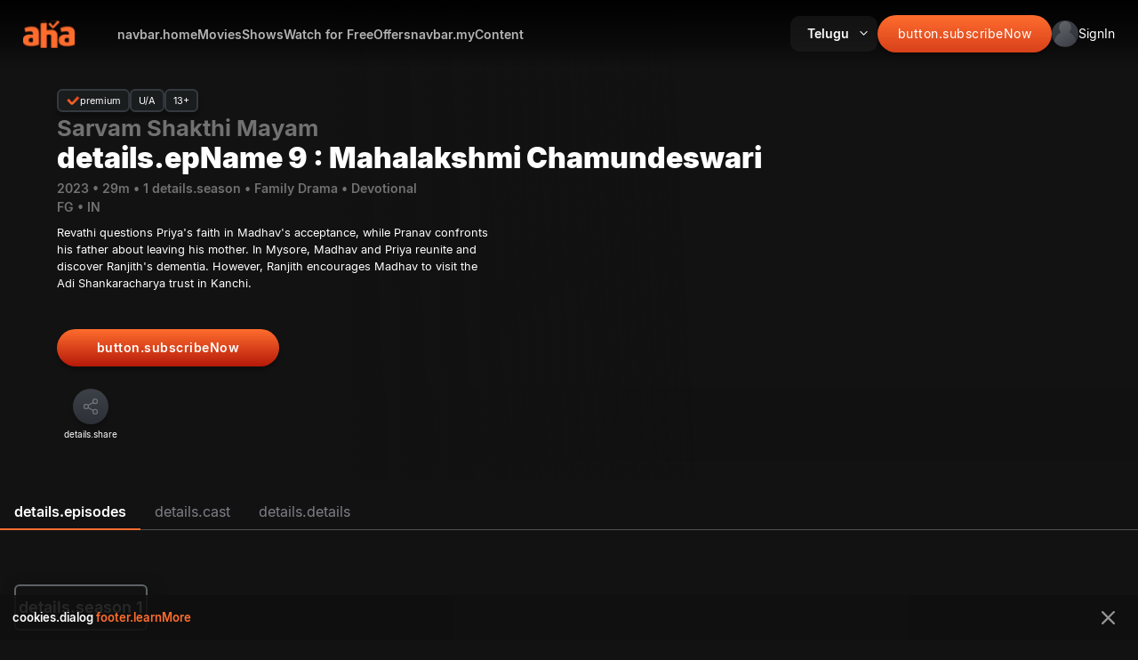

--- FILE ---
content_type: text/html; charset=utf-8
request_url: https://www.aha.video/webepisode/sarvam-shakthi-mayam-s1-ep9
body_size: 31517
content:
<!DOCTYPE html><html lang="en" data-critters-container><head>
  <meta charset="utf-8">
  <base href="/">

  <script>
    window.env = 'prod';
    window.app_build_version = '98b26d5';
    enableNR = false;
  </script>

  <title>Watch Sarvam Shakthi Mayam Series Episode 9 on aha in HD Qulaity Stream Now.</title>
  <meta name="color-scheme" content="light dark">
  <meta name="darkreader-lock">
  <meta name="description" content="Watch episode 9 of Sarvam Shakthi Mayam Series only on aha. Watch the No 1 Fiction Series in telugu .">
  <meta name="keywords" content="Sarvam Shakthi Mayam Series Episode 9, Sarvam Shakthi Mayam Series">
  <meta name="theme-color" content="#FB5A32">

  <meta http-equiv="X-UA-Compatible" content="IE=edge,chrome=1">
  <meta http-equiv="x-dns-prefetch-control" content="on">
  <meta name="apple-mobile-web-app-capable" content="yes">
  <meta name="mobile-web-app-capable" content="yes">

  <meta property="og:site_name" content="aha">
  <meta property="al:android:app_name" content="aha">
  <meta property="al:android:package" content="ahaflix.tv">
  <meta property="al:ios:app_store_id" content="id1488739001">
  <meta property="al:ios:app_name" content="aha">
  <!-- <meta name="fragment" content="!"/> -->
  <meta name="robots" content="max-video-preview:-1, max-image-preview:large, noodp">

  <meta name="msapplication-TileColor" content="#ffffff">
  <meta name="msapplication-config" content="browserconfig.xml">
  <meta name="theme-color" content="#171717">

  <meta name="viewport" content="width=device-width, initial-scale=1, minimum-scale=1.0, maximum-scale=2.0, shrink-to-fit=no">
  <link rel="search" type="application/opensearchdescription+xml" href="https://aha.video/opensearch.xml" title="aha Video Search">

  <link rel="icon" href="favicon.ico" type="image/png" sizes="16x16">
  <link rel="icon" href="favicon.ico" type="image/png" sizes="32x32">
  <link rel="icon" href="favicon.ico" type="image/png" sizes="48x48">
  <link rel="icon" href="favicon.ico" type="image/png" sizes="76x76">
  <link rel="icon" href="favicon.ico" type="image/png" sizes="96x96">
  <link rel="icon" href="favicon.ico" type="image/png" sizes="114x114">
  <link rel="icon" href="favicon.ico" type="image/png" sizes="120x120">
  <link rel="icon" href="favicon.ico" type="image/png" sizes="144x144">
  <link rel="icon" href="favicon.ico" type="image/png" sizes="152x152">

  <link rel="shortcut icon" type="image/x-icon" href="favicon.ico">
  <link rel="apple-touch-icon" href="favicon.ico">
  <link rel="shortcut icon" type="image/png" href="favicon.ico">
  <link rel="manifest" href="manifest.webmanifest">
  <link href="https://www.facebook.com/ahavideoIN/" rel="publisher">

  <!-- Start pagemap -->
  <link rel="dns-prefetch" href="apis.google.com">
  <link rel="dns-prefetch" href="js.stripe.com">
  <link rel="dns-prefetch" href="code.ionicframework.com">
  <link rel="dns-prefetch" href="gstatic.com">
  <link rel="dns-prefetch" href="amazonaws.com">
  <link rel="dns-prefetch" href="firstlight.ai">
  <link rel="dns-prefetch" href="evergent.com">
  <link rel="dns-prefetch" href="nr-data.net">
  <link rel="dns-prefetch" href="google.com">
  <link rel="dns-prefetch" href="facebook.com">
  <link rel="dns-prefetch" href="google-analytics.com">
  <link rel="dns-prefetch" href="instagram.com">
  <link rel="dns-prefetch" href="twitter.com">
  <link rel="dns-prefetch" href="salesforce.com">
  <link rel="preconnect" href="https://connect.facebook.net">
  <link rel="preconnect" href="https://image-resizer-cloud-api.akamaized.net">

  <!-- Android App Links -->
<meta property="al:android:url" content="aha://minis?content={contentId}">
<meta property="al:android:package" content="ahaflix.tv">
<meta property="al:android:app_name" content="aha">

<!-- iOS Universal Links -->
<meta property="al:ios:url" content="aha://minis?content={contentId}">
<meta property="al:ios:app_store_id" content="1488739001">
<meta property="al:ios:app_name" content="aha">

  <script>
    // Since to avoid unwanted auto-zoom behavior for Safari on iOS
    if (navigator.userAgent.indexOf('iPhone') > -1) {
      document.querySelector('[name=viewport]').setAttribute('content', 'width=device-width, initial-scale=1, maximum-scale=1');
    }
  </script>

  <script type="application/ld+json">
      [
        {
          "@context": "http://schema.org",
          "@type": "Organization",
          "url": "https://www.aha.video",
          "name": "Arha media and Broadcasting Pvt Ltd",
          "email": "support@aha.video",
          "logo": "https://www.aha.video/assets/icons/favicon-32x32.png",
          "description": "Watch unlimited exclusive movies and originals online on aha. Stream movies and originals to your Smart TV, Roku, Mac, Tablets, Mobile, PC and on more devices subscribe now with aha for unlimited entertainment.",
          "sameAs": [
            "https://www.facebook.com/ahavideoIN/",
            "https://x.com/ahavideoIN",
            "https://www.instagram.com/ahavideoIN/",
            "https://in.linkedin.com/company/arha-media-&-broadcasting-private-limited",
            "https://www.youtube.com/c/ahavideoIN"
          ],
          "address": [
            {
              "@type": "PostalAddress",
              "streetAddress": "SWARNIM ICON,H.No.8-2-337/G & G-1,Plot No.95 & 96, Road No.3, Banjara Hills",
              "addressLocality": "Hyderabad – 500 034",
              "addressRegion": "Telangana, India",
              "postalCode": "500034"
            }
          ]
        },
        {
          "@context": "http://schema.org",
          "@type": "WebSite",
          "name": "Arha media and Broadcasting Pvt Ltd",
          "url": "https://www.aha.video",
          "potentialAction": {
            "@type": "SearchAction",
            "target": "https://www.aha.video/search?&q={query}",
            "query-input": "required name=query"
          }
        }
      ]
    </script>

  <script type="text/javascript">
    var clevertap = { event: [], profile: [], account: [], onUserLogin: [], notifications: [], privacy: [] };
    // replace with the CLEVERTAP_ACCOUNT_ID with the actual ACCOUNT ID value from your Dashboard -> Settings page
    if (window.env == 'prod') {
      clevertap.account.push({ id: '468-868-6R6Z' });
    } else {
      clevertap.account.push({ id: 'TEST-568-868-6R6Z' });
    }
    clevertap.privacy.push({ optOut: false }); //set the flag to true, if the user of the device opts out of sharing their data
    clevertap.privacy.push({ useIP: false }); //set the flag to true, if the user agrees to share their IP data
    (function () {
      var wzrk = document.createElement('script');
      wzrk.type = 'text/javascript';
      wzrk.async = true;
      wzrk.defer = true;
      wzrk.src =
        ('https:' == document.location.protocol ? 'https://d2r1yp2w7bby2u.cloudfront.net' : 'https://static.clevertap.com') +
        '/js/clevertap.min.js';
      var s = document.getElementsByTagName('script')[0];
      s.parentNode.insertBefore(wzrk, s);
    })();
  </script>

  <script>
    // load Branch
    (function (b, r, a, n, c, h, _, s, d, k) {
      if (!b[n] || !b[n]._q) {
        for (; s < _.length;) c(h, _[s++]);
        d = r.createElement(a);
        d.async = 1;
        d.src = 'https://cdn.branch.io/branch-latest.min.js';
        k = r.getElementsByTagName(a)[0];
        k.parentNode.insertBefore(d, k);
        b[n] = h;
      }
    })(
      window,
      document,
      'script',
      'branch',
      function (b, r) {
        b[r] = function () {
          b._q.push([r, arguments]);
        };
      },
      { _q: [], _v: 1 },
      'addListener banner closeBanner closeJourney data deepview deepviewCta first init link logout removeListener setBranchViewData setIdentity track trackCommerceEvent logEvent disableTracking getBrowserFingerprintId crossPlatformIds lastAttributedTouchData setAPIResponseCallback qrCode setRequestMetaData setAPIUrl getAPIUrl setDMAParamsForEEA'.split(
        ' '
      ),
      0
    );
    // init Branch
    if (window.env == 'prod') {
      branch.init('key_live_iDieQgGAr1UseW2x6UIWTipiswf6TQU4');
    } else {
      branch.init('key_test_ascnIdUBx5NygY7B4UM2Ibnittp8NS0h');
    }
  </script>
  <script async defer type="text/javascript" src="//imasdk.googleapis.com/js/sdkloader/ima3.js"></script>
  <link rel="manifest" href="manifest.webmanifest">
  <meta name="theme-color" content="#1976d2">
<style>@font-face{font-family:Inter;font-style:normal;font-weight:100;font-display:swap;src:url(Inter-Thin.7faa8fbff01f37f6.woff2) format("woff2"),url(Inter-Thin.c046a8bde2fedee4.woff) format("woff")}@font-face{font-family:Inter;font-style:normal;font-weight:200;font-display:swap;src:url(Inter-Light.1479efc1a7f3771d.woff2) format("woff2"),url(Inter-Light.e949029a09056aa2.woff) format("woff")}@font-face{font-family:Inter;font-style:normal;font-weight:300;font-display:swap;src:url(Inter-Light.1479efc1a7f3771d.woff2) format("woff2"),url(Inter-Light.e949029a09056aa2.woff) format("woff")}@font-face{font-family:Inter;font-style:normal;font-weight:400;font-display:swap;src:url(Inter-Regular.393a6363e4c7fd72.woff2) format("woff2"),url(Inter-Regular.6d65a99242361032.woff) format("woff")}@font-face{font-family:Inter;font-style:normal;font-weight:500;font-display:swap;src:url(Inter-Regular.393a6363e4c7fd72.woff2) format("woff2"),url(Inter-Regular.6d65a99242361032.woff) format("woff")}@font-face{font-family:Inter;font-style:normal;font-weight:600;font-display:swap;src:url(Inter-SemiBold.9d30aa0529adfa28.woff2) format("woff2"),url(Inter-SemiBold.5e397351e0b32908.woff) format("woff")}@font-face{font-family:Inter;font-style:normal;font-weight:700;font-display:swap;src:url(Inter-Bold.9839c14a8da5fcb8.woff2) format("woff2"),url(Inter-Bold.13c8b7bed6a0f100.woff) format("woff")}@font-face{font-family:Inter;font-style:normal;font-weight:800;font-display:swap;src:url(Inter-ExtraBold.70433b0c4b3b3733.woff2) format("woff2"),url(Inter-ExtraBold.f3f4460502197770.woff) format("woff")}@font-face{font-family:Inter;font-style:normal;font-weight:900;font-display:swap;src:url(Inter-Black.9e7a6a85d30bf8c2.woff2) format("woff2"),url(Inter-Black.7303a75490369fa0.woff) format("woff")}body{--card-border-radius:8px;--card-footer-text-margin:5px;--card-footer-font-size:16px;--card-footer-weight:normal;--card-footer-padding:5px 0;--card-content-tag-bg:linear-gradient(180deg, #ff6d2e 28.63%, #dd461d);--card-content-tag-color:#fff;--card-content-tag-min-height:20px;--card-content-tag-padding:5px 7px;--card-content-tag-br:0 0 0 10px;--card-content-tag-font-size:8px;--card-content-tag-font-weight:700;--card-content-tag-icon-bg:url(tag-icon.4a97c58d9b826d7d.svg);--card-content-tag-icon-width:10px;--card-content-tag-icon-height:10px;--card-content-tag-max-width:80%;--card-content-rent-tag-bg:linear-gradient(180deg, #ff6d2e 28.63%, #dd461d);--card-content-rent-tag-color:#fff;--card-content-rent-tag-min-height:20px;--card-content-rent-tag-padding:5px 7px;--card-content-rent-tag-br:0 0 0 10px;--card-content-rent-tag-font-size:8px;--card-content-rent-tag-font-weight:700;--card-content-rent-tag-icon-bg:url(rent-icon.784060261752f30f.svg);--card-content-rent-tag-icon-width:10px;--card-content-rent-tag-icon-height:10px;--card-content-rent-tag-max-width:80%;--card-footer-tag:5px;--card-footer-tag-height:18px;--card-footer-tag-min-width:22px;--card-footer-tag-font-size:10px;--card-footer-tag-font-weight:normal;--card-footer-tag-bg:linear-gradient(rgb(59, 64, 70) 9.38%, rgb(45, 48, 55));--card-footer-tag-color:rgb(255, 255, 255);--card-footer-tag-padding:0 5px;--card-progress-inner-bg:#ff6d2e;--card-progress-bg:hsla(0, 0%, 100%, .3);--card-progress-br:8px;--card-content-icon-bg:url(play-card.ab88a1030c118a61.svg);--card-content-icon-width:35px;--card-content-icon-height:35px;--card-content-icon-right:5px;--card-content-icon-bottom:5px;--card-skeleton-bg:#111111;--card-skeleton-icon:url(aha-gray-logo.29a310bfcc08d0e8.svg);--card-overlay-background:linear-gradient(2.23deg, #000 20.39%, transparent 98.33%);--card-overlay-opacity:0;--card-footer-data-gap:5px;--card-footer-data-flex-dir:row;--card-footer-data-justify:normal;--card-footer-data-text-width:auto;--card-overlay-clickable-background:rgba(0, 0, 0, .753);--card-overlay-clickable-image-width:45px;--card-overlay-clickable-image-height:45px;--card-overlay-clickable-background-image:url(screen.53e617d004b759f6.svg);--card-overlay-clickable-options-image:url(view-dots.85d3125c457264bb.svg);--card-overlay-clickable-options-margin:7px 0 0 0;--card-overlay-clickable-options-close-image:url(close-icon.65de30b92de33dc3.svg);--card-overlay-clickable-options-close-margin:10px 8px 0 0}html{font-size:16px;height:100%;overflow-x:hidden;background-color:#121212}html body{min-height:100%;color:#fff;margin:0;padding:0;width:100%}@media only screen and (max-width: 900px){html body{background:linear-gradient(162deg,#572c1c,#292c31 7.73%,#101211 26.94%,#101211 52.03%,rgba(64,43,37,0) 99.47%)}}@media only screen and (max-width: 480px){html body{background:linear-gradient(166deg,#572c1c,#292c31 6.73%,#101211 49.94%,rgba(64,43,37,0) 71.18%)}}@font-face{font-family:Inter;font-style:normal;font-weight:100;font-display:swap;src:url(Inter-Thin.7faa8fbff01f37f6.woff2) format("woff2"),url(Inter-Thin.c046a8bde2fedee4.woff) format("woff")}@font-face{font-family:Inter;font-style:normal;font-weight:200;font-display:swap;src:url(Inter-Light.1479efc1a7f3771d.woff2) format("woff2"),url(Inter-Light.e949029a09056aa2.woff) format("woff")}@font-face{font-family:Inter;font-style:normal;font-weight:300;font-display:swap;src:url(Inter-Light.1479efc1a7f3771d.woff2) format("woff2"),url(Inter-Light.e949029a09056aa2.woff) format("woff")}@font-face{font-family:Inter;font-style:normal;font-weight:400;font-display:swap;src:url(Inter-Regular.393a6363e4c7fd72.woff2) format("woff2"),url(Inter-Regular.6d65a99242361032.woff) format("woff")}@font-face{font-family:Inter;font-style:normal;font-weight:500;font-display:swap;src:url(Inter-Regular.393a6363e4c7fd72.woff2) format("woff2"),url(Inter-Regular.6d65a99242361032.woff) format("woff")}@font-face{font-family:Inter;font-style:normal;font-weight:600;font-display:swap;src:url(Inter-SemiBold.9d30aa0529adfa28.woff2) format("woff2"),url(Inter-SemiBold.5e397351e0b32908.woff) format("woff")}@font-face{font-family:Inter;font-style:normal;font-weight:700;font-display:swap;src:url(Inter-Bold.9839c14a8da5fcb8.woff2) format("woff2"),url(Inter-Bold.13c8b7bed6a0f100.woff) format("woff")}@font-face{font-family:Inter;font-style:normal;font-weight:800;font-display:swap;src:url(Inter-ExtraBold.70433b0c4b3b3733.woff2) format("woff2"),url(Inter-ExtraBold.f3f4460502197770.woff) format("woff")}@font-face{font-family:Inter;font-style:normal;font-weight:900;font-display:swap;src:url(Inter-Black.9e7a6a85d30bf8c2.woff2) format("woff2"),url(Inter-Black.7303a75490369fa0.woff) format("woff")}html{--mat-autocomplete-background-color:#424242}html{--mdc-checkbox-disabled-selected-icon-color:rgba(255, 255, 255, .38);--mdc-checkbox-disabled-unselected-icon-color:rgba(255, 255, 255, .38);--mdc-checkbox-selected-checkmark-color:#fff;--mdc-checkbox-selected-focus-icon-color:#7f7e86;--mdc-checkbox-selected-hover-icon-color:#7f7e86;--mdc-checkbox-selected-icon-color:#7f7e86;--mdc-checkbox-selected-pressed-icon-color:#7f7e86;--mdc-checkbox-unselected-focus-icon-color:#eeeeee;--mdc-checkbox-unselected-hover-icon-color:#eeeeee;--mdc-checkbox-unselected-icon-color:rgba(255, 255, 255, .54);--mdc-checkbox-unselected-pressed-icon-color:rgba(255, 255, 255, .54);--mdc-checkbox-selected-focus-state-layer-color:#7f7e86;--mdc-checkbox-selected-hover-state-layer-color:#7f7e86;--mdc-checkbox-selected-pressed-state-layer-color:#7f7e86;--mdc-checkbox-unselected-focus-state-layer-color:white;--mdc-checkbox-unselected-hover-state-layer-color:white;--mdc-checkbox-unselected-pressed-state-layer-color:white}html{--mdc-checkbox-state-layer-size:40px}@font-face{font-family:Inter;font-style:normal;font-weight:100;font-display:swap;src:url(Inter-Thin.7faa8fbff01f37f6.woff2) format("woff2"),url(Inter-Thin.c046a8bde2fedee4.woff) format("woff")}@font-face{font-family:Inter;font-style:normal;font-weight:200;font-display:swap;src:url(Inter-Light.1479efc1a7f3771d.woff2) format("woff2"),url(Inter-Light.e949029a09056aa2.woff) format("woff")}@font-face{font-family:Inter;font-style:normal;font-weight:300;font-display:swap;src:url(Inter-Light.1479efc1a7f3771d.woff2) format("woff2"),url(Inter-Light.e949029a09056aa2.woff) format("woff")}@font-face{font-family:Inter;font-style:normal;font-weight:400;font-display:swap;src:url(Inter-Regular.393a6363e4c7fd72.woff2) format("woff2"),url(Inter-Regular.6d65a99242361032.woff) format("woff")}@font-face{font-family:Inter;font-style:normal;font-weight:500;font-display:swap;src:url(Inter-Regular.393a6363e4c7fd72.woff2) format("woff2"),url(Inter-Regular.6d65a99242361032.woff) format("woff")}@font-face{font-family:Inter;font-style:normal;font-weight:600;font-display:swap;src:url(Inter-SemiBold.9d30aa0529adfa28.woff2) format("woff2"),url(Inter-SemiBold.5e397351e0b32908.woff) format("woff")}@font-face{font-family:Inter;font-style:normal;font-weight:700;font-display:swap;src:url(Inter-Bold.9839c14a8da5fcb8.woff2) format("woff2"),url(Inter-Bold.13c8b7bed6a0f100.woff) format("woff")}@font-face{font-family:Inter;font-style:normal;font-weight:800;font-display:swap;src:url(Inter-ExtraBold.70433b0c4b3b3733.woff2) format("woff2"),url(Inter-ExtraBold.f3f4460502197770.woff) format("woff")}@font-face{font-family:Inter;font-style:normal;font-weight:900;font-display:swap;src:url(Inter-Black.9e7a6a85d30bf8c2.woff2) format("woff2"),url(Inter-Black.7303a75490369fa0.woff) format("woff")}html{font-family:Inter,sans-serif}:root{color-scheme:light dark;--lwc-fontFamily:"Inter", sans-serif !important}@media (prefers-color-scheme: dark){html{forced-color-adjust:none;-webkit-forced-color-adjust:none}}@media (prefers-color-scheme: dark){div{filter:none!important}}@media (prefers-color-scheme: light){div{filter:none!important}}body{forced-colors:none;color-scheme:light}</style><style>@font-face{font-family:Inter;font-style:normal;font-weight:100;font-display:swap;src:url(Inter-Thin.7faa8fbff01f37f6.woff2) format("woff2"),url(Inter-Thin.c046a8bde2fedee4.woff) format("woff")}@font-face{font-family:Inter;font-style:normal;font-weight:200;font-display:swap;src:url(Inter-Light.1479efc1a7f3771d.woff2) format("woff2"),url(Inter-Light.e949029a09056aa2.woff) format("woff")}@font-face{font-family:Inter;font-style:normal;font-weight:300;font-display:swap;src:url(Inter-Light.1479efc1a7f3771d.woff2) format("woff2"),url(Inter-Light.e949029a09056aa2.woff) format("woff")}@font-face{font-family:Inter;font-style:normal;font-weight:400;font-display:swap;src:url(Inter-Regular.393a6363e4c7fd72.woff2) format("woff2"),url(Inter-Regular.6d65a99242361032.woff) format("woff")}@font-face{font-family:Inter;font-style:normal;font-weight:500;font-display:swap;src:url(Inter-Regular.393a6363e4c7fd72.woff2) format("woff2"),url(Inter-Regular.6d65a99242361032.woff) format("woff")}@font-face{font-family:Inter;font-style:normal;font-weight:600;font-display:swap;src:url(Inter-SemiBold.9d30aa0529adfa28.woff2) format("woff2"),url(Inter-SemiBold.5e397351e0b32908.woff) format("woff")}@font-face{font-family:Inter;font-style:normal;font-weight:700;font-display:swap;src:url(Inter-Bold.9839c14a8da5fcb8.woff2) format("woff2"),url(Inter-Bold.13c8b7bed6a0f100.woff) format("woff")}@font-face{font-family:Inter;font-style:normal;font-weight:800;font-display:swap;src:url(Inter-ExtraBold.70433b0c4b3b3733.woff2) format("woff2"),url(Inter-ExtraBold.f3f4460502197770.woff) format("woff")}@font-face{font-family:Inter;font-style:normal;font-weight:900;font-display:swap;src:url(Inter-Black.9e7a6a85d30bf8c2.woff2) format("woff2"),url(Inter-Black.7303a75490369fa0.woff) format("woff")}.primary-button,.icon-button{box-sizing:border-box;display:flex;justify-content:center;align-items:center;cursor:pointer;border-radius:8px;font-size:14px;line-height:18px;color:#fff;font-family:Inter,sans-serif}.icon-button{background:linear-gradient(180deg,#3b4046 9.38%,#2d3037);box-shadow:0 4px 4px #00000040;border-radius:50%;border:none;padding:10px;display:flex;justify-content:center;align-items:center}.icon-button app-icon{opacity:.3}.primary-button{box-shadow:0 4px 4px #00000040;border:none;padding:12px 6px;background:linear-gradient(0deg,#b61a09 -86.4%,#ff6d2e);border-radius:50px;letter-spacing:.5px;font-weight:600;font-size:var(--header-text-size, 14px)}body{--card-border-radius:8px;--card-footer-text-margin:5px;--card-footer-font-size:16px;--card-footer-weight:normal;--card-footer-padding:5px 0;--card-content-tag-bg:linear-gradient(180deg, #ff6d2e 28.63%, #dd461d);--card-content-tag-color:#fff;--card-content-tag-min-height:20px;--card-content-tag-padding:5px 7px;--card-content-tag-br:0 0 0 10px;--card-content-tag-font-size:8px;--card-content-tag-font-weight:700;--card-content-tag-icon-bg:url(tag-icon.4a97c58d9b826d7d.svg);--card-content-tag-icon-width:10px;--card-content-tag-icon-height:10px;--card-content-tag-max-width:80%;--card-content-rent-tag-bg:linear-gradient(180deg, #ff6d2e 28.63%, #dd461d);--card-content-rent-tag-color:#fff;--card-content-rent-tag-min-height:20px;--card-content-rent-tag-padding:5px 7px;--card-content-rent-tag-br:0 0 0 10px;--card-content-rent-tag-font-size:8px;--card-content-rent-tag-font-weight:700;--card-content-rent-tag-icon-bg:url(rent-icon.784060261752f30f.svg);--card-content-rent-tag-icon-width:10px;--card-content-rent-tag-icon-height:10px;--card-content-rent-tag-max-width:80%;--card-footer-tag:5px;--card-footer-tag-height:18px;--card-footer-tag-min-width:22px;--card-footer-tag-font-size:10px;--card-footer-tag-font-weight:normal;--card-footer-tag-bg:linear-gradient(rgb(59, 64, 70) 9.38%, rgb(45, 48, 55));--card-footer-tag-color:rgb(255, 255, 255);--card-footer-tag-padding:0 5px;--card-progress-inner-bg:#ff6d2e;--card-progress-bg:hsla(0, 0%, 100%, .3);--card-progress-br:8px;--card-content-icon-bg:url(play-card.ab88a1030c118a61.svg);--card-content-icon-width:35px;--card-content-icon-height:35px;--card-content-icon-right:5px;--card-content-icon-bottom:5px;--card-skeleton-bg:#111111;--card-skeleton-icon:url(aha-gray-logo.29a310bfcc08d0e8.svg);--card-overlay-background:linear-gradient(2.23deg, #000 20.39%, transparent 98.33%);--card-overlay-opacity:0;--card-footer-data-gap:5px;--card-footer-data-flex-dir:row;--card-footer-data-justify:normal;--card-footer-data-text-width:auto;--card-overlay-clickable-background:rgba(0, 0, 0, .753);--card-overlay-clickable-image-width:45px;--card-overlay-clickable-image-height:45px;--card-overlay-clickable-background-image:url(screen.53e617d004b759f6.svg);--card-overlay-clickable-options-image:url(view-dots.85d3125c457264bb.svg);--card-overlay-clickable-options-margin:7px 0 0 0;--card-overlay-clickable-options-close-image:url(close-icon.65de30b92de33dc3.svg);--card-overlay-clickable-options-close-margin:10px 8px 0 0}.ap-16x9{--card-width:212px;--card-height:119.25px}.horizontal-list.ap-16x9{min-height:209.25px;--card-content-aspect-ratio:16 / 9}@media only screen and (max-width: 900px){.horizontal-list.ap-16x9{min-height:0px}}.horizontal-list{--hlist-padding:1rem 2rem 0;--hlist-margin:.5rem 0 0 0;--hlist-title-font-size:1.5rem;--hlist-title-font-weight:600;--hlist-content-padding:15px 0 0 0;--hlist-content-margin:0;--hlist-view-all-font-size:1.5rem;--hlist-view-all-font-weight:600;--hlist-content-gap:8px;--hlist-arrow-left-width:8%;--hlist-arrow-left-margin:0;--hlist-arrow-left-padding:0 15px;--hlist-arrow-right-width:8%;--hlist-arrow-right-margin:0;--hlist-arrow-right-padding:0 15px;--hlist-arrow-left-shadow-position:-20px;--hlist-arrow-right-shadow-position:-20px;--hlist-arrow-left-icon-bg-width:32px;--hlist-arrow-left-icon-bg-height:32px;--hlist-arrow-right-icon-bg-width:52px;--hlist-arrow-right-icon-bg-height:52px;--hlist-arrow-left-icon-bg:url(chevron-left.788b17bac00f11f9.svg);--hlist-arrow-right-icon-bg:url(chevron-right.09c34a1e0c616ffd.svg);--hlist-last-child-padding:0 2rem 0 0;--hlist-first-child-padding:0 0 0 2rem;--hlist-view-all-hover-color:hsla(0, 0%, 100%, .8)}@media only screen and (max-width: 600px){.horizontal-list .relatedContainers{--hlist-title-font-size:16px}}@media only screen and (max-width: 480px){.horizontal-list .relatedContainers{--hlist-padding:16px 21px 0;--hlist-first-child-padding:0 0 0 21px}}html{font-size:16px;height:100%;overflow-x:hidden;background-color:#121212}html body{min-height:100%;color:#fff;margin:0;padding:0;width:100%}@media only screen and (max-width: 900px){html body{background:linear-gradient(162deg,#572c1c,#292c31 7.73%,#101211 26.94%,#101211 52.03%,rgba(64,43,37,0) 99.47%)}}@media only screen and (max-width: 480px){html body{background:linear-gradient(166deg,#572c1c,#292c31 6.73%,#101211 49.94%,rgba(64,43,37,0) 71.18%)}}@font-face{font-family:Inter;font-style:normal;font-weight:100;font-display:swap;src:url(Inter-Thin.7faa8fbff01f37f6.woff2) format("woff2"),url(Inter-Thin.c046a8bde2fedee4.woff) format("woff")}@font-face{font-family:Inter;font-style:normal;font-weight:200;font-display:swap;src:url(Inter-Light.1479efc1a7f3771d.woff2) format("woff2"),url(Inter-Light.e949029a09056aa2.woff) format("woff")}@font-face{font-family:Inter;font-style:normal;font-weight:300;font-display:swap;src:url(Inter-Light.1479efc1a7f3771d.woff2) format("woff2"),url(Inter-Light.e949029a09056aa2.woff) format("woff")}@font-face{font-family:Inter;font-style:normal;font-weight:400;font-display:swap;src:url(Inter-Regular.393a6363e4c7fd72.woff2) format("woff2"),url(Inter-Regular.6d65a99242361032.woff) format("woff")}@font-face{font-family:Inter;font-style:normal;font-weight:500;font-display:swap;src:url(Inter-Regular.393a6363e4c7fd72.woff2) format("woff2"),url(Inter-Regular.6d65a99242361032.woff) format("woff")}@font-face{font-family:Inter;font-style:normal;font-weight:600;font-display:swap;src:url(Inter-SemiBold.9d30aa0529adfa28.woff2) format("woff2"),url(Inter-SemiBold.5e397351e0b32908.woff) format("woff")}@font-face{font-family:Inter;font-style:normal;font-weight:700;font-display:swap;src:url(Inter-Bold.9839c14a8da5fcb8.woff2) format("woff2"),url(Inter-Bold.13c8b7bed6a0f100.woff) format("woff")}@font-face{font-family:Inter;font-style:normal;font-weight:800;font-display:swap;src:url(Inter-ExtraBold.70433b0c4b3b3733.woff2) format("woff2"),url(Inter-ExtraBold.f3f4460502197770.woff) format("woff")}@font-face{font-family:Inter;font-style:normal;font-weight:900;font-display:swap;src:url(Inter-Black.9e7a6a85d30bf8c2.woff2) format("woff2"),url(Inter-Black.7303a75490369fa0.woff) format("woff")}button:focus{outline:none}html{--mat-autocomplete-background-color:#424242}html{--mdc-checkbox-disabled-selected-icon-color:rgba(255, 255, 255, .38);--mdc-checkbox-disabled-unselected-icon-color:rgba(255, 255, 255, .38);--mdc-checkbox-selected-checkmark-color:#fff;--mdc-checkbox-selected-focus-icon-color:#7f7e86;--mdc-checkbox-selected-hover-icon-color:#7f7e86;--mdc-checkbox-selected-icon-color:#7f7e86;--mdc-checkbox-selected-pressed-icon-color:#7f7e86;--mdc-checkbox-unselected-focus-icon-color:#eeeeee;--mdc-checkbox-unselected-hover-icon-color:#eeeeee;--mdc-checkbox-unselected-icon-color:rgba(255, 255, 255, .54);--mdc-checkbox-unselected-pressed-icon-color:rgba(255, 255, 255, .54);--mdc-checkbox-selected-focus-state-layer-color:#7f7e86;--mdc-checkbox-selected-hover-state-layer-color:#7f7e86;--mdc-checkbox-selected-pressed-state-layer-color:#7f7e86;--mdc-checkbox-unselected-focus-state-layer-color:white;--mdc-checkbox-unselected-hover-state-layer-color:white;--mdc-checkbox-unselected-pressed-state-layer-color:white}html{--mdc-checkbox-state-layer-size:40px}@font-face{font-family:Inter;font-style:normal;font-weight:100;font-display:swap;src:url(Inter-Thin.7faa8fbff01f37f6.woff2) format("woff2"),url(Inter-Thin.c046a8bde2fedee4.woff) format("woff")}@font-face{font-family:Inter;font-style:normal;font-weight:200;font-display:swap;src:url(Inter-Light.1479efc1a7f3771d.woff2) format("woff2"),url(Inter-Light.e949029a09056aa2.woff) format("woff")}@font-face{font-family:Inter;font-style:normal;font-weight:300;font-display:swap;src:url(Inter-Light.1479efc1a7f3771d.woff2) format("woff2"),url(Inter-Light.e949029a09056aa2.woff) format("woff")}@font-face{font-family:Inter;font-style:normal;font-weight:400;font-display:swap;src:url(Inter-Regular.393a6363e4c7fd72.woff2) format("woff2"),url(Inter-Regular.6d65a99242361032.woff) format("woff")}@font-face{font-family:Inter;font-style:normal;font-weight:500;font-display:swap;src:url(Inter-Regular.393a6363e4c7fd72.woff2) format("woff2"),url(Inter-Regular.6d65a99242361032.woff) format("woff")}@font-face{font-family:Inter;font-style:normal;font-weight:600;font-display:swap;src:url(Inter-SemiBold.9d30aa0529adfa28.woff2) format("woff2"),url(Inter-SemiBold.5e397351e0b32908.woff) format("woff")}@font-face{font-family:Inter;font-style:normal;font-weight:700;font-display:swap;src:url(Inter-Bold.9839c14a8da5fcb8.woff2) format("woff2"),url(Inter-Bold.13c8b7bed6a0f100.woff) format("woff")}@font-face{font-family:Inter;font-style:normal;font-weight:800;font-display:swap;src:url(Inter-ExtraBold.70433b0c4b3b3733.woff2) format("woff2"),url(Inter-ExtraBold.f3f4460502197770.woff) format("woff")}@font-face{font-family:Inter;font-style:normal;font-weight:900;font-display:swap;src:url(Inter-Black.9e7a6a85d30bf8c2.woff2) format("woff2"),url(Inter-Black.7303a75490369fa0.woff) format("woff")}html{font-family:Inter,sans-serif}:root{color-scheme:light dark;--lwc-fontFamily:"Inter", sans-serif !important}@media (prefers-color-scheme: dark){html{forced-color-adjust:none;-webkit-forced-color-adjust:none}}@media (prefers-color-scheme: dark){div,p{filter:none!important}}@media (prefers-color-scheme: light){div,p{filter:none!important}}body{forced-colors:none;color-scheme:light}h1{font-size:48px;font-weight:500;margin:0;line-height:58px}h2{font-weight:500;font-size:24px;line-height:29px;margin:0}h3{font-weight:400;font-size:16px;line-height:24px;margin:0;padding:0}h5{font-weight:500;font-size:12px;line-height:18px;margin:0}p{font-size:14px;line-height:22px;padding:0;margin:0}a{font-size:14px;text-decoration-line:underline;color:#fff}video::-webkit-media-text-track-display{font-size:100%}video::-webkit-media-text-track-container,video::cue{overflow:visible!important;position:relative}video::-webkit-media-text-track-display-backdrop{background-color:transparent!important;padding:0!important;height:0!important;border:none!important}</style><link rel="stylesheet" href="styles.0478153030685934.css" media="print" onload="this.media=&apos;all&apos;"><noscript><link rel="stylesheet" href="styles.0478153030685934.css"></noscript><style ng-app-id="serverApp">[_nghost-serverApp-c2358961390]{font-style:normal;box-sizing:border-box;-webkit-font-smoothing:antialiased;-moz-osx-font-smoothing:grayscale}.app[_ngcontent-serverApp-c2358961390]{height:100%}</style><style ng-app-id="serverApp">@font-face{font-family:Ramabhadra;font-weight:200;font-display:swap;src:url(Ramabhadra-Regular.a0cb6cab937a292e.ttf) format("truetype")}@font-face{font-family:Inter;font-style:normal;font-weight:100;font-display:swap;src:url(Inter-Thin.7faa8fbff01f37f6.woff2) format("woff2"),url(Inter-Thin.c046a8bde2fedee4.woff) format("woff")}@font-face{font-family:Inter;font-style:normal;font-weight:200;font-display:swap;src:url(Inter-Light.1479efc1a7f3771d.woff2) format("woff2"),url(Inter-Light.e949029a09056aa2.woff) format("woff")}@font-face{font-family:Inter;font-style:normal;font-weight:300;font-display:swap;src:url(Inter-Light.1479efc1a7f3771d.woff2) format("woff2"),url(Inter-Light.e949029a09056aa2.woff) format("woff")}@font-face{font-family:Inter;font-style:normal;font-weight:400;font-display:swap;src:url(Inter-Regular.393a6363e4c7fd72.woff2) format("woff2"),url(Inter-Regular.6d65a99242361032.woff) format("woff")}@font-face{font-family:Inter;font-style:normal;font-weight:500;font-display:swap;src:url(Inter-Regular.393a6363e4c7fd72.woff2) format("woff2"),url(Inter-Regular.6d65a99242361032.woff) format("woff")}@font-face{font-family:Inter;font-style:normal;font-weight:600;font-display:swap;src:url(Inter-SemiBold.9d30aa0529adfa28.woff2) format("woff2"),url(Inter-SemiBold.5e397351e0b32908.woff) format("woff")}@font-face{font-family:Inter;font-style:normal;font-weight:700;font-display:swap;src:url(Inter-Bold.9839c14a8da5fcb8.woff2) format("woff2"),url(Inter-Bold.13c8b7bed6a0f100.woff) format("woff")}@font-face{font-family:Inter;font-style:normal;font-weight:800;font-display:swap;src:url(Inter-ExtraBold.70433b0c4b3b3733.woff2) format("woff2"),url(Inter-ExtraBold.f3f4460502197770.woff) format("woff")}@font-face{font-family:Inter;font-style:normal;font-weight:900;font-display:swap;src:url(Inter-Black.9e7a6a85d30bf8c2.woff2) format("woff2"),url(Inter-Black.7303a75490369fa0.woff) format("woff")}html[_ngcontent-serverApp-c57240002]{font-family:Inter,sans-serif}[_nghost-serverApp-c57240002]{--progress-bar-background-color: #ec2027}.app-download-app[_ngcontent-serverApp-c57240002]{min-height:38px}@media only screen and (min-width: 900px){.app-download-app[_ngcontent-serverApp-c57240002]{display:none}}.navbar[_ngcontent-serverApp-c57240002]{box-sizing:border-box;position:fixed;width:100%;height:-moz-fit-content;height:fit-content;top:0;z-index:10;color:#fff}.navbar.gradient[_ngcontent-serverApp-c57240002]{background:linear-gradient(rgba(0,0,0,.92) 6%,rgba(0,0,0,.45) 63%,rgba(0,0,0,0))}.navbar.solid[_ngcontent-serverApp-c57240002]{background:linear-gradient(180deg,rgb(0,0,0) 20%,rgba(0,0,0,0)),rgb(29,30,32)}@media only screen and (min-width: 900px){.navbar.solid[_ngcontent-serverApp-c57240002]{background:rgb(29,30,32)}}.navbar.gradient.back-mode[_ngcontent-serverApp-c57240002]{background:transparent}.navbar.solid.back-mode[_ngcontent-serverApp-c57240002]{background:rgba(0,0,0,.45)}.navbar.hide[_ngcontent-serverApp-c57240002]{display:none}.navbar-back-mode[_ngcontent-serverApp-c57240002]{display:flex;align-items:center;padding:16px}@media only screen and (max-width: 900px){.navbar.back-mode[_ngcontent-serverApp-c57240002]{padding:0}}.navbar-content[_ngcontent-serverApp-c57240002]{height:75px;display:flex;align-items:center;justify-content:space-between;padding:0 2vw;position:relative}.navbar-content[_ngcontent-serverApp-c57240002]   app-logo[_ngcontent-serverApp-c57240002]{margin-right:48px}@media only screen and (max-width: 900px){.navbar-content[_ngcontent-serverApp-c57240002]   app-logo[_ngcontent-serverApp-c57240002]{margin-right:0}}.navbar-content[_ngcontent-serverApp-c57240002]   .primary-navigation[_ngcontent-serverApp-c57240002]{display:flex;gap:40px;width:100%;margin:0;padding:0 40px 0 0;list-style:none;flex-wrap:nowrap;scrollbar-width:none;-ms-overflow-style:none}.navbar-content[_ngcontent-serverApp-c57240002]   .primary-navigation[_ngcontent-serverApp-c57240002]::-webkit-scrollbar{width:0;height:0}.navbar-content[_ngcontent-serverApp-c57240002]   .primary-navigation[_ngcontent-serverApp-c57240002]   a[_ngcontent-serverApp-c57240002]{font-weight:600;text-decoration:none;white-space:nowrap;-webkit-user-select:none;user-select:none;color:#fff;opacity:.7;transition:color .25s,opacity .25s}.navbar-content[_ngcontent-serverApp-c57240002]   .primary-navigation[_ngcontent-serverApp-c57240002]   .selected-tab[_ngcontent-serverApp-c57240002]   a[_ngcontent-serverApp-c57240002]{opacity:1}@media only screen and (max-width: 900px){.navbar-content[_ngcontent-serverApp-c57240002]   .primary-navigation[_ngcontent-serverApp-c57240002]{display:none}}.navbar-content[_ngcontent-serverApp-c57240002]   .secondary-navigation[_ngcontent-serverApp-c57240002]{display:flex;align-items:center;padding-left:8px;gap:20px;flex-shrink:0}.navbar-content[_ngcontent-serverApp-c57240002]   .secondary-navigation[_ngcontent-serverApp-c57240002]   .back-arrow[_ngcontent-serverApp-c57240002]{display:none}@media only screen and (max-width: 900px){.navbar-content[_ngcontent-serverApp-c57240002]   .secondary-navigation[_ngcontent-serverApp-c57240002]{padding-left:0;position:absolute;right:2vw;gap:6px}}@media only screen and (max-width: 900px){.navbar-content[_ngcontent-serverApp-c57240002]{justify-content:center;height:auto;padding:20px 0 14px}.navbar-content[_ngcontent-serverApp-c57240002]   app-search-box[_ngcontent-serverApp-c57240002], .navbar-content[_ngcontent-serverApp-c57240002]   app-menu[_ngcontent-serverApp-c57240002]{display:none}.navbar-content.is-searching[_ngcontent-serverApp-c57240002]   app-logo[_ngcontent-serverApp-c57240002], .navbar-content.is-searching[_ngcontent-serverApp-c57240002]   app-subscription-button[_ngcontent-serverApp-c57240002], .navbar-content.is-searching[_ngcontent-serverApp-c57240002]   .language-icon[_ngcontent-serverApp-c57240002]{display:none}.navbar-content.is-searching[_ngcontent-serverApp-c57240002]   .nav-lang[_ngcontent-serverApp-c57240002], .navbar-content.is-searching[_ngcontent-serverApp-c57240002]   .primary-navigation[_ngcontent-serverApp-c57240002]{display:none}.navbar-content.is-searching[_ngcontent-serverApp-c57240002]   .secondary-navigation[_ngcontent-serverApp-c57240002]{width:85%;position:relative}.navbar-content.is-searching[_ngcontent-serverApp-c57240002]   .secondary-navigation[_ngcontent-serverApp-c57240002]   .back-arrow[_ngcontent-serverApp-c57240002]{display:block}.navbar-content.is-searching[_ngcontent-serverApp-c57240002]   app-search-box[_ngcontent-serverApp-c57240002]{display:block;width:100%}.navbar-content.paddtop[_ngcontent-serverApp-c57240002]{padding:10px 0 14px}}.navbar-tabs[_ngcontent-serverApp-c57240002]{box-sizing:border-box;display:none;width:100%;height:36px;overflow:auto;scrollbar-width:none;-ms-overflow-style:none}.navbar-tabs[_ngcontent-serverApp-c57240002]::-webkit-scrollbar{width:0;height:0}.navbar-tabs[_ngcontent-serverApp-c57240002] > div[_ngcontent-serverApp-c57240002]{cursor:pointer;display:flex;align-items:center;position:relative;padding:0 16px;height:100%;gap:10px;border-radius:20px;outline-style:none}.navbar-tabs[_ngcontent-serverApp-c57240002] > div[_ngcontent-serverApp-c57240002]   h5[_ngcontent-serverApp-c57240002]{font-size:14px;font-weight:600;white-space:nowrap;-webkit-user-select:none;user-select:none;color:#fff;opacity:.7}@media only screen and (max-width: 480px){.navbar-tabs[_ngcontent-serverApp-c57240002] > div[_ngcontent-serverApp-c57240002]   h5[_ngcontent-serverApp-c57240002]{font-size:12px}}.navbar-tabs[_ngcontent-serverApp-c57240002] > div[_ngcontent-serverApp-c57240002]   app-icon[_ngcontent-serverApp-c57240002]{display:none}.navbar-tabs[_ngcontent-serverApp-c57240002] > div.selected-tab[_ngcontent-serverApp-c57240002]{background:linear-gradient(180deg,#3b4046,#2d3037);box-shadow:0 4px 4px #00000040}.navbar-tabs[_ngcontent-serverApp-c57240002] > div.selected-tab[_ngcontent-serverApp-c57240002]   app-icon[_ngcontent-serverApp-c57240002]{display:block}.navbar-tabs[_ngcontent-serverApp-c57240002] > div.selected-tab[_ngcontent-serverApp-c57240002]   h5[_ngcontent-serverApp-c57240002]{opacity:1}.navbar-tabs[_ngcontent-serverApp-c57240002] > div.desktop-tab[_ngcontent-serverApp-c57240002]{display:none}@media only screen and (max-width: 900px){.navbar-tabs.is-home[_ngcontent-serverApp-c57240002]{display:flex;justify-content:space-around;margin-bottom:10px}.navbar-tabs.scrollable[_ngcontent-serverApp-c57240002]{justify-content:flex-start;padding:0 16px;gap:20px}}.bottom-navbar[_ngcontent-serverApp-c57240002]{display:none;position:fixed;bottom:0;gap:10px;justify-content:space-around;width:100%;background:linear-gradient(180deg,#3b4046 9.38%,#2d3037);box-shadow:0 4px 4px #00000040;border-radius:25px 25px 0 0;padding:9px 0 7px;z-index:2}.bottom-navbar-item[_ngcontent-serverApp-c57240002]{display:flex;flex-direction:column;align-items:center;justify-content:center;gap:12px;cursor:pointer;opacity:.4}.bottom-navbar-item[_ngcontent-serverApp-c57240002]   h6[_ngcontent-serverApp-c57240002]{font-weight:600;white-space:nowrap;-webkit-user-select:none;user-select:none;transition:color .25s,opacity .25s;margin:0;font-size:10px;line-height:8px;color:#fff}.bottom-navbar-item.active-item[_ngcontent-serverApp-c57240002]{opacity:1}@media only screen and (max-width: 900px){.bottom-navbar.show[_ngcontent-serverApp-c57240002]{display:flex}}button.nav-lang[_ngcontent-serverApp-c57240002]{border:none;box-shadow:none;outline:none;background-color:#29292966;width:6.1rem;height:2.5rem;display:flex;align-items:center;border-radius:.625rem;font-family:Inter,sans-serif;overflow:hidden}button.nav-lang[_ngcontent-serverApp-c57240002]:hover{cursor:pointer}@media only screen and (max-width: 900px){button.nav-lang[_ngcontent-serverApp-c57240002]{width:5rem;height:1.5rem;position:fixed;left:4vw;border-radius:6px}}.text[_ngcontent-serverApp-c57240002]{padding:.8rem;color:#fff;width:2.6rem;font-size:14px;font-weight:600;overflow:hidden}@media only screen and (max-width: 900px){.text[_ngcontent-serverApp-c57240002]{font-size:.7rem;padding:.2rem}}.language-icon[_ngcontent-serverApp-c57240002]:hover{cursor:pointer}@media only screen and (max-width: 900px){.language-icon[_ngcontent-serverApp-c57240002]{margin-right:32px}}@media only screen and (min-width: 900px){.hide-header-mobile[_ngcontent-serverApp-c57240002]{display:none}}.menu-backgroud[_ngcontent-serverApp-c57240002]{position:absolute;top:0;left:0;width:100vw;height:100vh;background:linear-gradient(165.09deg,#572c1c 0%,#292c31 7.73%,#101211 50.77%,#3d2a24 94.18%);z-index:9}</style><style ng-app-id="serverApp">@font-face{font-family:Ramabhadra;font-weight:200;font-display:swap;src:url(Ramabhadra-Regular.a0cb6cab937a292e.ttf) format("truetype")}@font-face{font-family:Inter;font-style:normal;font-weight:100;font-display:swap;src:url(Inter-Thin.7faa8fbff01f37f6.woff2) format("woff2"),url(Inter-Thin.c046a8bde2fedee4.woff) format("woff")}@font-face{font-family:Inter;font-style:normal;font-weight:200;font-display:swap;src:url(Inter-Light.1479efc1a7f3771d.woff2) format("woff2"),url(Inter-Light.e949029a09056aa2.woff) format("woff")}@font-face{font-family:Inter;font-style:normal;font-weight:300;font-display:swap;src:url(Inter-Light.1479efc1a7f3771d.woff2) format("woff2"),url(Inter-Light.e949029a09056aa2.woff) format("woff")}@font-face{font-family:Inter;font-style:normal;font-weight:400;font-display:swap;src:url(Inter-Regular.393a6363e4c7fd72.woff2) format("woff2"),url(Inter-Regular.6d65a99242361032.woff) format("woff")}@font-face{font-family:Inter;font-style:normal;font-weight:500;font-display:swap;src:url(Inter-Regular.393a6363e4c7fd72.woff2) format("woff2"),url(Inter-Regular.6d65a99242361032.woff) format("woff")}@font-face{font-family:Inter;font-style:normal;font-weight:600;font-display:swap;src:url(Inter-SemiBold.9d30aa0529adfa28.woff2) format("woff2"),url(Inter-SemiBold.5e397351e0b32908.woff) format("woff")}@font-face{font-family:Inter;font-style:normal;font-weight:700;font-display:swap;src:url(Inter-Bold.9839c14a8da5fcb8.woff2) format("woff2"),url(Inter-Bold.13c8b7bed6a0f100.woff) format("woff")}@font-face{font-family:Inter;font-style:normal;font-weight:800;font-display:swap;src:url(Inter-ExtraBold.70433b0c4b3b3733.woff2) format("woff2"),url(Inter-ExtraBold.f3f4460502197770.woff) format("woff")}@font-face{font-family:Inter;font-style:normal;font-weight:900;font-display:swap;src:url(Inter-Black.9e7a6a85d30bf8c2.woff2) format("woff2"),url(Inter-Black.7303a75490369fa0.woff) format("woff")}html[_ngcontent-serverApp-c403492745]{font-family:Inter,sans-serif}[_nghost-serverApp-c403492745]{--progress-bar-background-color: #ec2027}.cookies-dialog[_ngcontent-serverApp-c403492745]{position:fixed;z-index:1001;width:100%;height:51px;background:rgba(16,16,16,.9);bottom:0;display:flex;justify-content:space-between;align-items:center}@media (max-width: 37.5em){.cookies-dialog[_ngcontent-serverApp-c403492745]{background:rgba(16,16,16,.5)}}.cookies-dialog__text[_ngcontent-serverApp-c403492745]{width:95%;padding:10px 14px 12px;font-size:calc(.5em + .4vw);font-weight:600}@media (max-width: 37.5em){.cookies-dialog__text[_ngcontent-serverApp-c403492745]{font-size:12px}}.cookies-dialog__button[_ngcontent-serverApp-c403492745]{cursor:pointer;display:flex;align-items:center;margin-right:2vw}@media (max-width: 37.5em){.cookies-dialog__button[_ngcontent-serverApp-c403492745]{margin-right:3vw}}.cookies-dialog[_ngcontent-serverApp-c403492745]   .learn-more[_ngcontent-serverApp-c403492745]{cursor:pointer;color:#ff6d2e}</style><style ng-app-id="serverApp">.download-app[_ngcontent-serverApp-c1955216005]{background-color:#0e0e0e;display:flex;align-items:center;justify-content:space-between;padding:0 12px;height:48px;width:100%;box-sizing:border-box}.download-app.hide[_ngcontent-serverApp-c1955216005]{display:none!important}.download-app[_ngcontent-serverApp-c1955216005]   p[_ngcontent-serverApp-c1955216005]{font-style:normal;font-weight:500;font-size:12px;line-height:15px;color:#fff}.download-app-section[_ngcontent-serverApp-c1955216005]{display:flex;align-items:center;gap:12px}.download-app[_ngcontent-serverApp-c1955216005]   img[_ngcontent-serverApp-c1955216005]{cursor:pointer;height:auto;width:135px}.download-app[_ngcontent-serverApp-c1955216005]   app-icon[_ngcontent-serverApp-c1955216005]:hover{cursor:pointer}</style><style ng-app-id="serverApp">@font-face{font-family:Ramabhadra;font-weight:200;font-display:swap;src:url(Ramabhadra-Regular.a0cb6cab937a292e.ttf) format("truetype")}@font-face{font-family:Inter;font-style:normal;font-weight:100;font-display:swap;src:url(Inter-Thin.7faa8fbff01f37f6.woff2) format("woff2"),url(Inter-Thin.c046a8bde2fedee4.woff) format("woff")}@font-face{font-family:Inter;font-style:normal;font-weight:200;font-display:swap;src:url(Inter-Light.1479efc1a7f3771d.woff2) format("woff2"),url(Inter-Light.e949029a09056aa2.woff) format("woff")}@font-face{font-family:Inter;font-style:normal;font-weight:300;font-display:swap;src:url(Inter-Light.1479efc1a7f3771d.woff2) format("woff2"),url(Inter-Light.e949029a09056aa2.woff) format("woff")}@font-face{font-family:Inter;font-style:normal;font-weight:400;font-display:swap;src:url(Inter-Regular.393a6363e4c7fd72.woff2) format("woff2"),url(Inter-Regular.6d65a99242361032.woff) format("woff")}@font-face{font-family:Inter;font-style:normal;font-weight:500;font-display:swap;src:url(Inter-Regular.393a6363e4c7fd72.woff2) format("woff2"),url(Inter-Regular.6d65a99242361032.woff) format("woff")}@font-face{font-family:Inter;font-style:normal;font-weight:600;font-display:swap;src:url(Inter-SemiBold.9d30aa0529adfa28.woff2) format("woff2"),url(Inter-SemiBold.5e397351e0b32908.woff) format("woff")}@font-face{font-family:Inter;font-style:normal;font-weight:700;font-display:swap;src:url(Inter-Bold.9839c14a8da5fcb8.woff2) format("woff2"),url(Inter-Bold.13c8b7bed6a0f100.woff) format("woff")}@font-face{font-family:Inter;font-style:normal;font-weight:800;font-display:swap;src:url(Inter-ExtraBold.70433b0c4b3b3733.woff2) format("woff2"),url(Inter-ExtraBold.f3f4460502197770.woff) format("woff")}@font-face{font-family:Inter;font-style:normal;font-weight:900;font-display:swap;src:url(Inter-Black.9e7a6a85d30bf8c2.woff2) format("woff2"),url(Inter-Black.7303a75490369fa0.woff) format("woff")}html[_ngcontent-serverApp-c552070148]{font-family:Inter,sans-serif}[_nghost-serverApp-c552070148]{--progress-bar-background-color: #ec2027}.icon-button-base[_ngcontent-serverApp-c552070148],   .active-icon .icon-eye-open, .hover-icon[_ngcontent-serverApp-c552070148]:hover   .icon-eye-open[_ngcontent-serverApp-c552070148], .icon-info[_ngcontent-serverApp-c552070148], .icon-orange-strike[_ngcontent-serverApp-c552070148], .icon-fullscreen-exit[_ngcontent-serverApp-c552070148], .icon-fullscreen[_ngcontent-serverApp-c552070148], .icon-episodes[_ngcontent-serverApp-c552070148], .icon-subtitles[_ngcontent-serverApp-c552070148], .icon-quality[_ngcontent-serverApp-c552070148], .icon-copy[_ngcontent-serverApp-c552070148], .icon-calendar[_ngcontent-serverApp-c552070148], .icon-play-ep[_ngcontent-serverApp-c552070148], .icon-new[_ngcontent-serverApp-c552070148], .icon-extra[_ngcontent-serverApp-c552070148], .icon-kids[_ngcontent-serverApp-c552070148], .icon-family[_ngcontent-serverApp-c552070148], .icon-profile[_ngcontent-serverApp-c552070148], .icon-avatar[_ngcontent-serverApp-c552070148], .icon-rent-check[_ngcontent-serverApp-c552070148], .icon-premium-check[_ngcontent-serverApp-c552070148], .icon-privacyPolicy[_ngcontent-serverApp-c552070148], .icon-tac[_ngcontent-serverApp-c552070148], .icon-offers[_ngcontent-serverApp-c552070148], .icon-headphones[_ngcontent-serverApp-c552070148], .icon-mobile-kids[_ngcontent-serverApp-c552070148], .icon-mobile-all[_ngcontent-serverApp-c552070148], .icon-mobile-default[_ngcontent-serverApp-c552070148], .icon-mobile-movies[_ngcontent-serverApp-c552070148], .icon-language[_ngcontent-serverApp-c552070148], .icon-refer[_ngcontent-serverApp-c552070148], .icon-expand[_ngcontent-serverApp-c552070148], .icon-subtract[_ngcontent-serverApp-c552070148], .icon-add[_ngcontent-serverApp-c552070148], .icon-download[_ngcontent-serverApp-c552070148], .icon-pdf[_ngcontent-serverApp-c552070148], .icon-success-check[_ngcontent-serverApp-c552070148], .icon-green-check[_ngcontent-serverApp-c552070148], .icon-mobile-chevron-left[_ngcontent-serverApp-c552070148], .icon-chevron-left[_ngcontent-serverApp-c552070148], .icon-chevron-right-active[_ngcontent-serverApp-c552070148], .icon-chevron-right[_ngcontent-serverApp-c552070148], .icon-eye-close[_ngcontent-serverApp-c552070148], .icon-eye-open[_ngcontent-serverApp-c552070148], .icon-email[_ngcontent-serverApp-c552070148], .icon-phone[_ngcontent-serverApp-c552070148], .icon-google[_ngcontent-serverApp-c552070148], .icon-facebook[_ngcontent-serverApp-c552070148], .icon-lock[_ngcontent-serverApp-c552070148], .icon-close[_ngcontent-serverApp-c552070148], .icon-back-arrow[_ngcontent-serverApp-c552070148], .icon-arrow[_ngcontent-serverApp-c552070148], .icon-link[_ngcontent-serverApp-c552070148], .icon-play-outline[_ngcontent-serverApp-c552070148], .icon-play-fill[_ngcontent-serverApp-c552070148], .icon-copy-check[_ngcontent-serverApp-c552070148], .icon-star-outline[_ngcontent-serverApp-c552070148], .icon-gift-active[_ngcontent-serverApp-c552070148], .icon-share-active[_ngcontent-serverApp-c552070148], .icon-trailer[_ngcontent-serverApp-c552070148], .icon-share[_ngcontent-serverApp-c552070148], .icon-edit[_ngcontent-serverApp-c552070148], .icon-info-icon[_ngcontent-serverApp-c552070148], .icon-delete-account[_ngcontent-serverApp-c552070148], .icon-remove[_ngcontent-serverApp-c552070148], .icon-delete[_ngcontent-serverApp-c552070148], .icon-home[_ngcontent-serverApp-c552070148], .icon-my-content[_ngcontent-serverApp-c552070148], .icon-search-mobile[_ngcontent-serverApp-c552070148], .icon-search[_ngcontent-serverApp-c552070148], .icon-logout[_ngcontent-serverApp-c552070148], .icon-settings[_ngcontent-serverApp-c552070148], .icon-manage-profile[_ngcontent-serverApp-c552070148], .icon-sheet[_ngcontent-serverApp-c552070148], .icon-card[_ngcontent-serverApp-c552070148], .icon-device[_ngcontent-serverApp-c552070148], .icon-menu[_ngcontent-serverApp-c552070148]{width:18px;height:18px}.icon-menu[_ngcontent-serverApp-c552070148]{background:url(navbar-menu-icon.66c3ac154c8a2d9a.svg) no-repeat center center!important;background-size:contain!important}.icon-device[_ngcontent-serverApp-c552070148]{background:url(devices.4f0d50d40945fe73.svg) no-repeat center center!important;background-size:100% 130%!important}.icon-card[_ngcontent-serverApp-c552070148]{background:url(credit-card.1b8d05b1713f34ba.svg) no-repeat center center!important;background-size:100% 120%!important}.icon-sheet[_ngcontent-serverApp-c552070148]{background:url(invoice.5585a9bbf03c7d3e.svg) no-repeat center center!important;background-size:contain!important}.icon-manage-profile[_ngcontent-serverApp-c552070148]{background:url(user-profile.6eeae8c37af9cac0.svg) no-repeat center center!important;background-size:95% 136%!important}.icon-settings[_ngcontent-serverApp-c552070148]{background:url(settings.f5d31e03d52809de.svg) no-repeat center center!important;background-size:contain!important}.icon-logout[_ngcontent-serverApp-c552070148]{background:url(logout.fe44648fc70e23c4.svg) no-repeat center center!important;background-size:contain!important}.icon-search[_ngcontent-serverApp-c552070148]{background:url(search.7e86b88a45d35825.svg) no-repeat center center!important;background-size:contain!important}.icon-search-mobile[_ngcontent-serverApp-c552070148]{background:url(search-mobile.d87d19d0179813ae.svg) no-repeat center center!important;background-size:contain!important}.icon-my-content[_ngcontent-serverApp-c552070148]{background:url(check_blank.215c4a4260efd72c.svg) no-repeat center center!important;background-size:contain!important}.icon-home[_ngcontent-serverApp-c552070148]{background:url(home-fill.5c131dc382bb929a.svg) no-repeat center center!important;background-size:contain!important}.icon-delete[_ngcontent-serverApp-c552070148]{background:url(remove-icon.31a9ab728f955911.svg) no-repeat center center!important;background-size:contain!important}.icon-remove[_ngcontent-serverApp-c552070148]{background:url(remove-icon-orange.2540a24b7b392a7e.svg) no-repeat center center!important;background-size:contain!important}.icon-delete-account[_ngcontent-serverApp-c552070148]{background:url(delete-account.e0e5d7efc455b66b.svg) no-repeat center center!important;background-size:contain!important}.icon-info-icon[_ngcontent-serverApp-c552070148]{background:url(info-icon.2913f0143f942941.svg) no-repeat center center!important;background-size:contain!important}.icon-edit[_ngcontent-serverApp-c552070148]{background:url(pencil.12dd29f197dc8e06.svg) no-repeat center center!important;background-size:contain!important}.icon-share[_ngcontent-serverApp-c552070148]{background:url(share.4be7dd16d801843e.svg) no-repeat center center!important;background-size:contain!important}.icon-trailer[_ngcontent-serverApp-c552070148]{background:url(trailer.f856034bcd838626.svg) no-repeat center center!important;background-size:contain!important}.icon-share-active[_ngcontent-serverApp-c552070148]{background:url(share-active.68a78c132aac016c.svg) no-repeat center center!important;background-size:contain!important}.icon-gift-active[_ngcontent-serverApp-c552070148]{background:url(gift-active.6b77a7b1e12a4374.svg) no-repeat center center!important;background-size:contain!important}.icon-star-outline[_ngcontent-serverApp-c552070148]{background:url(star-outline.1a0a88693e7fd894.svg) no-repeat center center!important;background-size:contain!important}.icon-copy-check[_ngcontent-serverApp-c552070148]{background:url(copy-check.0f90e29fbcd3bf4e.svg) no-repeat center center!important;background-size:contain!important}.icon-play-fill[_ngcontent-serverApp-c552070148]{background:url(play.8c1174a7e9b3e2af.svg) no-repeat center center!important;background-size:contain!important}.icon-play-outline[_ngcontent-serverApp-c552070148]{background:url(play-outline.e4e8ae96a14cf7cf.svg) no-repeat center center!important;background-size:contain!important}.icon-link[_ngcontent-serverApp-c552070148]{background:url(link.95e301deab54fae0.svg) no-repeat center center!important;background-size:contain!important}.icon-arrow[_ngcontent-serverApp-c552070148]{background:url(chevron-right.09c34a1e0c616ffd.svg) no-repeat center center!important;background-size:contain!important}.icon-back-arrow[_ngcontent-serverApp-c552070148]{background:url(back-arrow-icon.513388ace7a33a3f.svg) no-repeat center center!important;background-size:contain!important}.icon-close[_ngcontent-serverApp-c552070148]{background:url(close-icon.65de30b92de33dc3.svg) no-repeat center center!important;background-size:contain!important}.icon-lock[_ngcontent-serverApp-c552070148]{background:url(padlock.a0120b58dee02244.svg) no-repeat center center!important;background-size:95% 136%!important}.icon-facebook[_ngcontent-serverApp-c552070148]{background:url(facebook.26e0db9b59ef078b.png) no-repeat center center!important;background-size:contain!important}.icon-google[_ngcontent-serverApp-c552070148]{background:url(google.39e647c745e85de5.png) no-repeat center center!important;background-size:contain!important}.icon-phone[_ngcontent-serverApp-c552070148]{background:url(mobile.5a7c31f7ee0a080b.svg) no-repeat center center!important;background-size:contain!important}.icon-email[_ngcontent-serverApp-c552070148]{background:url(email.64e7188ecadf92e2.png) no-repeat center center!important;background-size:contain!important}.icon-eye-open[_ngcontent-serverApp-c552070148]{background:url(eye-open.d1b1c68798a55d98.svg) no-repeat center center!important;background-size:contain!important}.icon-eye-close[_ngcontent-serverApp-c552070148]{background:url(eye-close.97e2fc639467823e.svg) no-repeat center center!important;background-size:contain!important}.icon-chevron-right[_ngcontent-serverApp-c552070148]{background:url(chevron-right.09c34a1e0c616ffd.svg) no-repeat center bottom;background-size:cover!important}.icon-chevron-right-active[_ngcontent-serverApp-c552070148]{background:url(chevron-right-active.d718c3e427be320f.svg) no-repeat center bottom;background-size:cover!important}.icon-chevron-left[_ngcontent-serverApp-c552070148]{background:url(chevron-left.788b17bac00f11f9.svg) no-repeat center bottom;background-size:cover!important}.icon-mobile-chevron-left[_ngcontent-serverApp-c552070148]{background:url(mobile_back_arrow.7d5f33e3861a90ab.svg) no-repeat center bottom;background-size:cover!important}.icon-green-check[_ngcontent-serverApp-c552070148]{background:url(green-check.79b0a80a4a1a5e2a.svg) no-repeat center bottom;background-size:cover!important}.icon-success-check[_ngcontent-serverApp-c552070148]{background:url(success-check.bf39ea0b3d13e7cb.svg) no-repeat center bottom;background-size:cover!important}.icon-pdf[_ngcontent-serverApp-c552070148]{background:url(pdf-icon.acbc8226540191d1.svg) center center no-repeat}.icon-download[_ngcontent-serverApp-c552070148]{background:url(download-file.1cd75bf975aa9ee3.svg) center center no-repeat}.icon-add[_ngcontent-serverApp-c552070148]{background:url(add.058cbd787a96d329.svg) center center no-repeat;background-size:cover!important}.icon-subtract[_ngcontent-serverApp-c552070148]{background:url(subtract.4639f5f88795f486.svg) center center no-repeat;background-size:contain!important}.icon-expand[_ngcontent-serverApp-c552070148]{background:url(chevron-down.29e402b0e14e4df7.svg) center center no-repeat;background-size:cover!important}.icon-refer[_ngcontent-serverApp-c552070148]{background:url(referandearn.2c4241661cd8a9cc.svg) center center no-repeat;background-size:cover!important}.icon-language[_ngcontent-serverApp-c552070148]{background:url(language-icon.ef2c9348b4337663.svg) no-repeat center bottom;background-size:cover!important}.icon-mobile-movies[_ngcontent-serverApp-c552070148]{background:url(movies.7a3784dd182a3ddd.svg) no-repeat center bottom;background-size:cover!important}.icon-mobile-default[_ngcontent-serverApp-c552070148]{background:url(tv.a7a55cee16e7ae25.svg) no-repeat center bottom;background-size:cover!important}.icon-mobile-all[_ngcontent-serverApp-c552070148]{background:url(all.52620bf9efba0a79.svg) no-repeat center bottom;background-size:cover!important;width:25px!important;height:25px!important}.icon-mobile-kids[_ngcontent-serverApp-c552070148]{background:url(star.2d224f0d81bd950f.svg) no-repeat center bottom;background-size:cover!important}.icon-headphones[_ngcontent-serverApp-c552070148]{background:url(headphones.7323c2a419bc6812.svg) no-repeat center bottom;background-size:contain!important}.icon-offers[_ngcontent-serverApp-c552070148]{background:url(offers-icon.2b66767677e1e73e.svg) no-repeat center bottom;background-size:cover!important}.icon-tac[_ngcontent-serverApp-c552070148]{background:url(tac.e6b25849ddeb1f41.svg) no-repeat center bottom;background-size:contain!important}.icon-privacyPolicy[_ngcontent-serverApp-c552070148]{background:url(privacy-shield.71f972c2a28fed54.svg) no-repeat center bottom;background-size:contain!important}.icon-premium-check[_ngcontent-serverApp-c552070148]{background:url(check_orange.16b3b99eea4a3354.svg) no-repeat center bottom;background-size:contain!important}.icon-rent-check[_ngcontent-serverApp-c552070148]{background:url(shopping_bag_check.85858ea07837ffcb.svg) no-repeat center bottom;background-size:contain!important}.icon-avatar[_ngcontent-serverApp-c552070148]{background:url(user-icon.a6b5f30360c95e43.svg) no-repeat center bottom;background-size:87% 87%!important}.icon-profile[_ngcontent-serverApp-c552070148]{background:url(profile-0.d2457da7ca30757c.svg) no-repeat center bottom;background-size:cover!important}.icon-family[_ngcontent-serverApp-c552070148]{background:url(family.dee5f8c01e1c694e.svg) no-repeat center bottom;background-size:contain!important}.icon-kids[_ngcontent-serverApp-c552070148]{background:url(kids.86e4f54a2b777a94.svg) no-repeat center bottom;background-size:contain!important}.icon-extra[_ngcontent-serverApp-c552070148]{background:url(profile-2.adf7c93d172dbfdf.svg) no-repeat center bottom;background-size:cover!important}.icon-new[_ngcontent-serverApp-c552070148]{background:url(profile-1.a2e30ff2c7504333.svg) no-repeat center bottom;background-size:cover!important}.icon-play-ep[_ngcontent-serverApp-c552070148]{background:url(play-ep.ca547e73ec25664d.svg) no-repeat center bottom;background-size:cover!important}.icon-aha-gold[_ngcontent-serverApp-c552070148]{background-image:url(aha-gold.98350c613784064a.svg);background-repeat:no-repeat;background-size:contain;margin:0 0 14px;height:24px}.icon-calendar[_ngcontent-serverApp-c552070148]{background:url(calendar.ef4b973f692a12ff.svg) no-repeat center bottom;background-size:contain!important}.icon-copy[_ngcontent-serverApp-c552070148]{background:url(copy-icon.877b49379ae7441f.svg) no-repeat center bottom;background-size:contain!important}.icon-quality[_ngcontent-serverApp-c552070148]{background:url(quality.a3492db23e47cc44.svg) no-repeat center bottom;background-size:contain!important}.icon-subtitles[_ngcontent-serverApp-c552070148]{background:url(subtitles.05ffd1be5671d240.svg) no-repeat center bottom;background-size:contain!important}.icon-episodes[_ngcontent-serverApp-c552070148]{background:url(episodes.b001b4a5739cd5f9.svg) no-repeat center bottom;background-size:contain!important}.icon-fullscreen[_ngcontent-serverApp-c552070148]{background:url(fullscreen.4171635920ac190d.svg) no-repeat center bottom;background-size:contain!important}.icon-fullscreen-exit[_ngcontent-serverApp-c552070148]{background:url(fullscreen_exit.1b7de19539fd67c3.svg) no-repeat center bottom;background-size:contain!important}.icon-orange-strike[_ngcontent-serverApp-c552070148]{background:url(strike.f48c61f643ed5dde.svg) no-repeat center bottom;background-size:contain!important}.icon-info[_ngcontent-serverApp-c552070148]{background:url(info.0c8cbee024d97376.svg) no-repeat center bottom;background-size:containt!important}  .active-icon .app-icon.icon-home, .hover-icon[_ngcontent-serverApp-c552070148]:hover   .app-icon.icon-home[_ngcontent-serverApp-c552070148]{background:url(home-fill.5c131dc382bb929a.svg) no-repeat center center!important;background-size:contain!important}  .active-icon .app-icon.icon-sheet, .hover-icon[_ngcontent-serverApp-c552070148]:hover   .app-icon.icon-sheet[_ngcontent-serverApp-c552070148]{background:url(invoice-active.6a8fd3ad52f0171f.svg) no-repeat center center!important;background-size:contain!important}  .active-icon .app-icon.icon-card, .hover-icon[_ngcontent-serverApp-c552070148]:hover   .app-icon.icon-card[_ngcontent-serverApp-c552070148]{background:url(credit-card-active.b5a8eec53b413ee3.svg) no-repeat center center!important;background-size:100% 120%!important}  .active-icon .app-icon.icon-manage-profile, .hover-icon[_ngcontent-serverApp-c552070148]:hover   .app-icon.icon-manage-profile[_ngcontent-serverApp-c552070148]{background:url(user-profile-active.45d75e9842f18f0a.svg) no-repeat center center!important;background-size:95% 136%!important}  .active-icon .app-icon.icon-lock, .hover-icon[_ngcontent-serverApp-c552070148]:hover   .app-icon.icon-lock[_ngcontent-serverApp-c552070148]{background:url(padlock-active.c5747bd7e58eca8f.svg) no-repeat center center!important;background-size:95% 136%!important}  .active-icon .app-icon.icon-settings, .hover-icon[_ngcontent-serverApp-c552070148]:hover   .app-icon.icon-settings[_ngcontent-serverApp-c552070148]{background:url(settings-active.a8fc13542cf34ece.svg) no-repeat center center!important;background-size:contain!important}  .active-icon .app-icon.icon-add, .hover-icon[_ngcontent-serverApp-c552070148]:hover   .app-icon.icon-add[_ngcontent-serverApp-c552070148]{background:url(add-active.04439b665d4d4b26.svg) center center no-repeat;background-size:cover!important}  .active-icon .app-icon.icon-link, .hover-icon[_ngcontent-serverApp-c552070148]:hover   .app-icon.icon-link[_ngcontent-serverApp-c552070148]{background:url(link-active.75ebdce646c43b71.svg) no-repeat center center!important;background-size:contain!important}  .active-icon .app-icon.icon-device, .hover-icon[_ngcontent-serverApp-c552070148]:hover   .app-icon.icon-device[_ngcontent-serverApp-c552070148]{background:url(devices-active.8869993048b0ef62.svg) no-repeat center center!important;background-size:100% 130%!important}  .active-icon .app-icon.icon-logout, .hover-icon[_ngcontent-serverApp-c552070148]:hover   .app-icon.icon-logout[_ngcontent-serverApp-c552070148]{background:url(logout-active.0c99a61e81a4d4e5.svg) no-repeat center center!important;background-size:contain!important}  .active-icon .icon-eye-open, .hover-icon[_ngcontent-serverApp-c552070148]:hover   .icon-eye-open[_ngcontent-serverApp-c552070148]{background:url(eye-open-active.edfc921d8e902c15.svg) no-repeat center center!important;background-size:contain!important;filter:none}  .active-icon .icon-edit, .hover-icon[_ngcontent-serverApp-c552070148]:hover   .icon-edit[_ngcontent-serverApp-c552070148]{background:url(pencil-orange.f7ace86eefb655a6.svg) no-repeat center center!important;background-size:contain!important;filter:none}</style><style ng-app-id="serverApp">.logo[_ngcontent-serverApp-c679773827]{background:url(aha-logo.2a3e1475cd784cdc.svg);background-size:contain;background-repeat:no-repeat;background-position:50%}.logo[_ngcontent-serverApp-c679773827]:hover{cursor:pointer}.logo.gray-icon[_ngcontent-serverApp-c679773827]{background-image:url(aha-gray-logo.29a310bfcc08d0e8.svg)}.logo.gold-icon[_ngcontent-serverApp-c679773827]{background-image:url(aha-gold-logo.afca1c0dabe63308.svg)}</style><script type="application/ld+json" id="site-navigation-elements">
    {
      "@context": "https://schema.org",
      "@graph": [
        {
          "@context": "https://schema.org",
          "@type": "SiteNavigationElement",
          "name": "Home",
          "url": "https://www.aha.video"
        },
        {
          "@context": "https://schema.org",
          "@type": "SiteNavigationElement",
          "name": "Movies",
          "url": "https://www.aha.video/movies"
        },
        {
          "@context": "https://schema.org",
          "@type": "SiteNavigationElement",
          "name": "Shows",
          "url": "https://www.aha.video/shows"
        },
        {
          "@context": "https://schema.org",
          "@type": "SiteNavigationElement",
          "name": "Watch for Free",
          "url": "https://www.aha.video/free-telugu-movies"
        },
        {
          "@context": "https://schema.org",
          "@type": "SiteNavigationElement",
          "name": "Offers",
          "url": "https://aha.video/offers"
        },
        {
          "@context": "https://schema.org",
          "@type": "SiteNavigationElement",
          "name": "navbar.myContent",
          "url": "https://www.aha.video"
        }
      ]
    }</script><meta name="title" content="Watch Sarvam Shakthi Mayam Series Episode 9 on aha in HD Qulaity Stream Now."><meta name="subject" content="Watch Sarvam Shakthi Mayam Series Episode 9 on aha in HD Qulaity Stream Now."><meta property="og:title" content="Watch Sarvam Shakthi Mayam Series Episode 9 on aha in HD Qulaity Stream Now."><meta name="twitter:title" content="Watch Sarvam Shakthi Mayam Series Episode 9 on aha in HD Qulaity Stream Now."><meta property="og:description" content="Watch episode 9 of Sarvam Shakthi Mayam Series only on aha. Watch the No 1 Fiction Series in telugu ."><meta name="twitter:description" content="Watch episode 9 of Sarvam Shakthi Mayam Series only on aha. Watch the No 1 Fiction Series in telugu ."><link rel="canonical" href="https://www.aha.video/webepisode/sarvam-shakthi-mayam-s1-ep9"><meta property="og:url" content="https://www.aha.video/webepisode/sarvam-shakthi-mayam-s1-ep9"><meta property="og:image" content="https://image-resizer-cloud-api-ahacms.akamaized.net/image/940ED3B5-4735-4834-9A0B-A4B6BD5AB2BC/0-16x9.jpg?width=1920&amp;updatedTime=2025-11-07T16:46:37Z&amp;dt=Web"><meta property="al:ios:url" content="ios-app://www.aha.video/webepisode/sarvam-shakthi-mayam-s1-ep9"><meta property="al:android:url" content="android-app://www.aha.video/webepisode/sarvam-shakthi-mayam-s1-ep9"><meta property="al:web:url" content="https://www.aha.video/webepisode/sarvam-shakthi-mayam-s1-ep9"><meta property="fb:app_id" content="1290662514440016"><meta property="fb:page_id" content="100154564816150"><meta name="twitter:card" content="player"><meta name="twitter:site" content="@ahavideoIN"><meta name="twitter:creator" content="@ahavideoIN"><meta name="twitter:url" content="https://www.aha.video/webepisode/sarvam-shakthi-mayam-s1-ep9"><meta name="twitter:image" content="https://image-resizer-cloud-api-ahacms.akamaized.net/image/940ED3B5-4735-4834-9A0B-A4B6BD5AB2BC/0-16x9.jpg?width=1920&amp;updatedTime=2025-11-07T16:46:37Z&amp;dt=Web"><meta name="twitter:app:name:iphone" content="aha"><meta name="twitter:app:id:iphone" content="id1488739001"><meta name="twitter:app:name:ipad" content="aha"><meta name="twitter:app:id:ipad" content="id1488739001"><meta name="twitter:app:url:iphone" content="ios-app://www.aha.video/webepisode/sarvam-shakthi-mayam-s1-ep9"><meta name="twitter:app:url:ipad" content="ios-app://www.aha.video/webepisode/sarvam-shakthi-mayam-s1-ep9"><meta name="twitter:app:name:googleplay" content="aha"><meta name="twitter:app:id:googleplay" content="ahaflix.tv"><meta name="twitter:app:url:googleplay" content="android-app://www.aha.video/webepisode/sarvam-shakthi-mayam-s1-ep9"><meta name="thumbnail" content="https://image-resizer-cloud-api-ahacms.akamaized.net/image/940ED3B5-4735-4834-9A0B-A4B6BD5AB2BC/0-16x9.jpg?width=1920&amp;updatedTime=2025-11-07T16:46:37Z&amp;dt=Web"><meta name="author" content="Arha Media &amp; Broadcasting Pvt Ltd"><meta name="apple-itunes-app" content="id1488739001"><meta name="google-play-app" content="ahaflix.tv"><meta property="og:section" content="webepisode"><meta property="og:image:width" content="1920"><meta property="og:image:height" content="1080"><meta property="og:image:alt" content="Mahalakshmi Chamundeswari"><meta property="og:language" content="en"><link rel="alternate" href="android-app://www.aha.video/webepisode/sarvam-shakthi-mayam-s1-ep9"><meta property="og:video:type" content="application/x-shockwave-flash"><meta property="og:locale" content="en_GB"><meta property="og:type" content="video.other"><meta property="og:video:url" content="https://www.aha.video/webepisode/sarvam-shakthi-mayam-s1-ep9"><meta property="og:video" content="https://www.aha.video/webepisode/sarvam-shakthi-mayam-s1-ep9"><meta property="og:video:secure_url" content="https://www.aha.video/webepisode/sarvam-shakthi-mayam-s1-ep9"><meta property="og:video:type" content="text/html"><meta property="og:video:width" content="1280"><meta property="og:video:height" content="720"><meta name="twitter:player" content="https://www.aha.video/webepisode/sarvam-shakthi-mayam-s1-ep9"><meta name="twitter:player:width" content="1280"><meta name="twitter:player:height" content="720"><meta property="og:video:tag" content="Sarvam Shakthi Mayam Series Episode 9"><meta property="og:video:tag" content="Sarvam Shakthi Mayam Series"><script type="application/ld+json">
    {
      "@context": "https://schema.org",
      "@type": "TVSeries",
      "containsSeason": {
        "@type": "TVSeason",
        "episode": {
          "@type": "TVEpisode",
          "position": "9",
          "author": "Arha Media and Broadcasting Pvt Ltd",
          "dateCreated": "2023-01-01T00:00:00+00:00",
          "genre": ["Family Drama,Devotional"],
          "video": [
            {
              "@type": "VideoObject",
              "name": "Mahalakshmi Chamundeswari",
              "description": "Revathi questions Priya's faith in Madhav's acceptance, while Pranav confronts his father about leaving his mother. In Mysore, Madhav and Priya reunite and discover Ranjith's dementia. However, Ranjith encourages Madhav to visit the Adi Shankaracharya trust in Kanchi.",
              "thumbnailUrl": "https://image-resizer-cloud-api-ahacms.akamaized.net/image/940ED3B5-4735-4834-9A0B-A4B6BD5AB2BC/0-16x9.jpg?width=300&updatedTime=2025-11-07T16:46:37Z&dt=Web",
              "duration": "PT29M",
              "contentUrl": "https://www.aha.video/player/webepisode/sarvam-shakthi-mayam-s1-ep9",
              "url": "https://www.aha.video/webepisode/sarvam-shakthi-mayam-s1-ep9",
              "uploadDate": "2023-01-01T00:00:00+00:00"
            }
          ],
          "actor": [ {"@type":"Person","name":"సంజయ్ సూరి"},{"@type":"Person","name":"Sanjay Suri"} ],
          "popularityScore": {
            "@type": "PopularityScoreSpecification",
            "value": "undefined"
          },
          "potentialAction": {
            "@type": "WatchAction",
            "target": [
              {
                "@type": "EntryPoint",
                "urlTemplate": "https://www.aha.video/webepisode/sarvam-shakthi-mayam-s1-ep9",
                "inLanguage": "te",
                "actionPlatform": [
                  "http://schema.org/DesktopWebPlatform",
                  "http://schema.org/MobileWebPlatform",
                  "http://schema.org/IOSPlatform",
                  "http://schema.googleapis.com/GoogleVideoCast",
                  "http://schema.org/AndroidPlatform"
                ]
              }
            ],
            "name": "Mahalakshmi Chamundeswari",
            "description": "Revathi questions Priya's faith in Madhav's acceptance, while Pranav confronts his father about leaving his mother. In Mysore, Madhav and Priya reunite and discover Ranjith's dementia. However, Ranjith encourages Madhav to visit the Adi Shankaracharya trust in Kanchi.",
            "image": "https://image-resizer-cloud-api-ahacms.akamaized.net/image/940ED3B5-4735-4834-9A0B-A4B6BD5AB2BC/0-16x9.jpg?width=300&updatedTime=2025-11-07T16:46:37Z&dt=Web"
          }
        }
      }
    }</script><style ng-app-id="serverApp">@font-face{font-family:Ramabhadra;font-weight:200;font-display:swap;src:url(Ramabhadra-Regular.a0cb6cab937a292e.ttf) format("truetype")}@font-face{font-family:Inter;font-style:normal;font-weight:100;font-display:swap;src:url(Inter-Thin.7faa8fbff01f37f6.woff2) format("woff2"),url(Inter-Thin.c046a8bde2fedee4.woff) format("woff")}@font-face{font-family:Inter;font-style:normal;font-weight:200;font-display:swap;src:url(Inter-Light.1479efc1a7f3771d.woff2) format("woff2"),url(Inter-Light.e949029a09056aa2.woff) format("woff")}@font-face{font-family:Inter;font-style:normal;font-weight:300;font-display:swap;src:url(Inter-Light.1479efc1a7f3771d.woff2) format("woff2"),url(Inter-Light.e949029a09056aa2.woff) format("woff")}@font-face{font-family:Inter;font-style:normal;font-weight:400;font-display:swap;src:url(Inter-Regular.393a6363e4c7fd72.woff2) format("woff2"),url(Inter-Regular.6d65a99242361032.woff) format("woff")}@font-face{font-family:Inter;font-style:normal;font-weight:500;font-display:swap;src:url(Inter-Regular.393a6363e4c7fd72.woff2) format("woff2"),url(Inter-Regular.6d65a99242361032.woff) format("woff")}@font-face{font-family:Inter;font-style:normal;font-weight:600;font-display:swap;src:url(Inter-SemiBold.9d30aa0529adfa28.woff2) format("woff2"),url(Inter-SemiBold.5e397351e0b32908.woff) format("woff")}@font-face{font-family:Inter;font-style:normal;font-weight:700;font-display:swap;src:url(Inter-Bold.9839c14a8da5fcb8.woff2) format("woff2"),url(Inter-Bold.13c8b7bed6a0f100.woff) format("woff")}@font-face{font-family:Inter;font-style:normal;font-weight:800;font-display:swap;src:url(Inter-ExtraBold.70433b0c4b3b3733.woff2) format("woff2"),url(Inter-ExtraBold.f3f4460502197770.woff) format("woff")}@font-face{font-family:Inter;font-style:normal;font-weight:900;font-display:swap;src:url(Inter-Black.9e7a6a85d30bf8c2.woff2) format("woff2"),url(Inter-Black.7303a75490369fa0.woff) format("woff")}html[_ngcontent-serverApp-c3623235411]{font-family:Inter,sans-serif}[_nghost-serverApp-c3623235411]{--progress-bar-background-color: #ec2027}.details[_ngcontent-serverApp-c3623235411]   .bg-image[_ngcontent-serverApp-c3623235411]{background-image:none!important}.details-header[_ngcontent-serverApp-c3623235411]{min-height:42vw;height:-moz-fit-content;height:fit-content;position:relative;width:100%;box-sizing:border-box;background-repeat:no-repeat;background-position:right;background-size:contain;overflow:hidden}.details-header-filter[_ngcontent-serverApp-c3623235411]{position:absolute;width:120%;height:100%;z-index:1;display:var(--show-gradiant, block);background:linear-gradient(266.91deg,rgba(18,18,18,0) 49.99%,rgba(18,18,18,.5) 57.43%,rgba(18,18,18,.8) 63.83%,#121212 75.07%),linear-gradient(180deg,rgba(18,18,18,0) 80.52%,#121212 96.26%)}@media only screen and (min-width: 769px){.details-header[_ngcontent-serverApp-c3623235411]{display:flex}}@media only screen and (max-width: 768px){.details-header[_ngcontent-serverApp-c3623235411]{background:none!important;--show-gradiant: none}}.details-header-image[_ngcontent-serverApp-c3623235411]{z-index:2;width:100%;height:100%;background-repeat:no-repeat;background-position:top;background-size:cover}@media only screen and (min-width: 769px){.details-header-image.mobile-image[_ngcontent-serverApp-c3623235411]{display:none}}.details-header-content[_ngcontent-serverApp-c3623235411]{z-index:2;height:auto;display:flex;flex-direction:column;padding-left:5vw;padding-bottom:5vh}@media only screen and (max-width: 768px){.details-header-content[_ngcontent-serverApp-c3623235411]{position:relative;background:transparent;padding:4vw}}.details-header-content-buttons[_ngcontent-serverApp-c3623235411]{margin:10px 0}@media only screen and (max-width: 768px){.details-header-content-buttons[_ngcontent-serverApp-c3623235411]{margin:0 0 10px}}.details-header-content-title[_ngcontent-serverApp-c3623235411]   h1[_ngcontent-serverApp-c3623235411]{max-width:27em;font-size:2.5vw;font-style:normal;font-weight:900;line-height:3.5vw;letter-spacing:0;text-align:left}@media only screen and (max-width: 768px){.details-header-content-title[_ngcontent-serverApp-c3623235411]   h1[_ngcontent-serverApp-c3623235411]{max-width:20em;font-size:4.3vw;line-height:7.5vw;margin:18px 0 0}}@media only screen and (max-width: 480px){.details-header-content-title[_ngcontent-serverApp-c3623235411]   h1[_ngcontent-serverApp-c3623235411]{font-size:24px}}.details-header-content-title[_ngcontent-serverApp-c3623235411]   h2[_ngcontent-serverApp-c3623235411]{width:90%;flex-direction:column;max-width:15em;opacity:.4;font-size:2vw;font-style:normal;font-weight:700;line-height:2vw;letter-spacing:0;text-align:left}@media only screen and (max-width: 768px){.details-header-content-title[_ngcontent-serverApp-c3623235411]   h2[_ngcontent-serverApp-c3623235411]{font-size:3.8vw;line-height:4.8vw;margin:15px 0}}@media only screen and (max-width: 480px){.details-header-content-title[_ngcontent-serverApp-c3623235411]   h2[_ngcontent-serverApp-c3623235411]{font-size:24px;margin-bottom:3vw}}.details-header-content-info[_ngcontent-serverApp-c3623235411]   p[_ngcontent-serverApp-c3623235411]{width:100%;font-style:normal;font-weight:600;font-size:1.1vw;line-height:1.5vw;mix-blend-mode:normal;opacity:.4;margin:2px 0}@media only screen and (max-width: 768px){.details-header-content-info[_ngcontent-serverApp-c3623235411]   p[_ngcontent-serverApp-c3623235411]{font-size:calc(-.1rem + 4vw);line-height:5vw}}.details-header-content-description[_ngcontent-serverApp-c3623235411]{width:40%;font-style:normal;font-weight:400;font-size:1vw;line-height:1.5vw;align-items:center;overflow:hidden;display:-webkit-box;-webkit-line-clamp:4;-webkit-box-orient:vertical;word-wrap:break-word;text-overflow:ellipsis;margin-top:8px;text-wrap:balance}@media only screen and (max-width: 768px){.details-header-content-description[_ngcontent-serverApp-c3623235411]{padding:20px 0 0;margin-bottom:5.2vw;font-size:calc(.4rem + 1.8vw);line-height:3.8vw;width:90%;overflow:auto;display:inline-block;margin-top:0}}@media only screen and (max-width: 480px){.details-header-content-description[_ngcontent-serverApp-c3623235411]{font-size:calc(-.1rem + 4vw);line-height:5.5vw;width:98%}}.details-header-content-description.showMoreDescription[_ngcontent-serverApp-c3623235411]{width:50%;-webkit-line-clamp:unset}.details-header-content-descriptionBorder[_ngcontent-serverApp-c3623235411]{margin-bottom:1.2vw}@media only screen and (min-width: 900px){.details-header-content-descriptionBorder[_ngcontent-serverApp-c3623235411]{min-height:20%;height:auto}}@media only screen and (max-width: 768px){.details-header-content-descriptionBorder[_ngcontent-serverApp-c3623235411]{margin-bottom:0}}.details-header-content[_ngcontent-serverApp-c3623235411]   .showMore[_ngcontent-serverApp-c3623235411]{display:inline;cursor:pointer;text-decoration:underline;font-size:1.1vw;-webkit-line-clamp:unset}@media only screen and (min-width: 769px) and (max-width: 899px){.details-header-content[_ngcontent-serverApp-c3623235411]   .showMore[_ngcontent-serverApp-c3623235411]{font-size:.4rem;line-height:2vw}}@media only screen and (max-width: 768px){.details-header-content[_ngcontent-serverApp-c3623235411]   .showMore[_ngcontent-serverApp-c3623235411]{font-size:-.1rem;line-height:1.5vw;display:none}}.details-header-content-tags[_ngcontent-serverApp-c3623235411]{display:flex;gap:14px;margin-top:100px;margin-bottom:5px}@media only screen and (max-width: 768px){.details-header-content-tags[_ngcontent-serverApp-c3623235411]{min-height:21px;gap:4px;margin-top:0}}@media only screen and (min-width: 769px) and (max-width: 899px){.details-header-content-tags[_ngcontent-serverApp-c3623235411]{margin-top:3vw}}.details-header-content-tags[_ngcontent-serverApp-c3623235411]   .tag[_ngcontent-serverApp-c3623235411]{display:flex;background:#1a1d1e;border:2px solid #35393f;box-sizing:border-box;box-shadow:0 5.8478px 5.8478px #00000040;border-radius:6px;font-size:.85vw;text-align:center;align-items:center;justify-content:center;vertical-align:middle;padding:4px 8px;gap:3px}.details-header-content-tags[_ngcontent-serverApp-c3623235411]   .tag.premium[_ngcontent-serverApp-c3623235411], .details-header-content-tags[_ngcontent-serverApp-c3623235411]   .tag.rent[_ngcontent-serverApp-c3623235411]{gap:5px}@media only screen and (max-width: 768px){.details-header-content-tags[_ngcontent-serverApp-c3623235411]   .tag[_ngcontent-serverApp-c3623235411]{font-size:2.5vw;line-height:1vw;padding:3px 5px}}.rent-description[_ngcontent-serverApp-c3623235411]{display:flex;justify-content:center;align-items:center;background-color:#ffffff26;border-radius:5px;max-width:-moz-fit-content;max-width:fit-content;padding:5px;margin-bottom:20px;font-weight:600}.video-container[_ngcontent-serverApp-c3623235411]{position:absolute;top:0;right:0;width:100%;height:100%}@media only screen and (max-width: 768px){.video-container[_ngcontent-serverApp-c3623235411]{height:auto}}.video-container[_ngcontent-serverApp-c3623235411]   .mute-buttons[_ngcontent-serverApp-c3623235411]{position:absolute;bottom:30px;right:25px;z-index:4}.video-container[_ngcontent-serverApp-c3623235411]   .mute-buttons[_ngcontent-serverApp-c3623235411]   .mute-button[_ngcontent-serverApp-c3623235411]{width:clamp(30px,12vw,48px);background:none;border:none;cursor:pointer}.video-container[_ngcontent-serverApp-c3623235411]   .mute-buttons[_ngcontent-serverApp-c3623235411]   .mute-button[_ngcontent-serverApp-c3623235411]   img[_ngcontent-serverApp-c3623235411]{width:100%}.video-container[_ngcontent-serverApp-c3623235411]   .mute-buttons[_ngcontent-serverApp-c3623235411]   .mute-button[_ngcontent-serverApp-c3623235411]:hover{transform:scale(1.1)}.details_video[_ngcontent-serverApp-c3623235411]{width:75%;height:100%;margin-left:auto}@media only screen and (max-width: 900px){.details_video[_ngcontent-serverApp-c3623235411]{width:100%}}.hidden[_ngcontent-serverApp-c3623235411]{visibility:hidden}#preview_details_video[_ngcontent-serverApp-c3623235411]{width:100%;height:100%;object-fit:cover;object-position:0px center}</style><style ng-app-id="serverApp">@font-face{font-family:Ramabhadra;font-weight:200;font-display:swap;src:url(Ramabhadra-Regular.a0cb6cab937a292e.ttf) format("truetype")}@font-face{font-family:Inter;font-style:normal;font-weight:100;font-display:swap;src:url(Inter-Thin.7faa8fbff01f37f6.woff2) format("woff2"),url(Inter-Thin.c046a8bde2fedee4.woff) format("woff")}@font-face{font-family:Inter;font-style:normal;font-weight:200;font-display:swap;src:url(Inter-Light.1479efc1a7f3771d.woff2) format("woff2"),url(Inter-Light.e949029a09056aa2.woff) format("woff")}@font-face{font-family:Inter;font-style:normal;font-weight:300;font-display:swap;src:url(Inter-Light.1479efc1a7f3771d.woff2) format("woff2"),url(Inter-Light.e949029a09056aa2.woff) format("woff")}@font-face{font-family:Inter;font-style:normal;font-weight:400;font-display:swap;src:url(Inter-Regular.393a6363e4c7fd72.woff2) format("woff2"),url(Inter-Regular.6d65a99242361032.woff) format("woff")}@font-face{font-family:Inter;font-style:normal;font-weight:500;font-display:swap;src:url(Inter-Regular.393a6363e4c7fd72.woff2) format("woff2"),url(Inter-Regular.6d65a99242361032.woff) format("woff")}@font-face{font-family:Inter;font-style:normal;font-weight:600;font-display:swap;src:url(Inter-SemiBold.9d30aa0529adfa28.woff2) format("woff2"),url(Inter-SemiBold.5e397351e0b32908.woff) format("woff")}@font-face{font-family:Inter;font-style:normal;font-weight:700;font-display:swap;src:url(Inter-Bold.9839c14a8da5fcb8.woff2) format("woff2"),url(Inter-Bold.13c8b7bed6a0f100.woff) format("woff")}@font-face{font-family:Inter;font-style:normal;font-weight:800;font-display:swap;src:url(Inter-ExtraBold.70433b0c4b3b3733.woff2) format("woff2"),url(Inter-ExtraBold.f3f4460502197770.woff) format("woff")}@font-face{font-family:Inter;font-style:normal;font-weight:900;font-display:swap;src:url(Inter-Black.9e7a6a85d30bf8c2.woff2) format("woff2"),url(Inter-Black.7303a75490369fa0.woff) format("woff")}html[_ngcontent-serverApp-c1345004183]{font-family:Inter,sans-serif}[_nghost-serverApp-c1345004183]{--progress-bar-background-color: #ec2027}.footer[_ngcontent-serverApp-c1345004183]{padding:34px 0 24px}@media only screen and (max-width: 900px){.footer[_ngcontent-serverApp-c1345004183]{padding-bottom:70px;padding-top:0}}.footer-information[_ngcontent-serverApp-c1345004183]{display:flex;justify-content:space-between;padding:0 2rem 24px;border-bottom:1px solid #8c8e8e;flex-wrap:wrap}@media only screen and (max-width: 480px){.footer-information[_ngcontent-serverApp-c1345004183]{margin-top:20px}}@media only screen and (max-width: 900px){.footer-information[_ngcontent-serverApp-c1345004183]{border-bottom:none;padding:0 16px 24px 21px}}.footer-container[_ngcontent-serverApp-c1345004183]{width:160px;margin:73px 12px 0;display:flex;flex-direction:column}@media only screen and (max-width: 900px){.footer-container[_ngcontent-serverApp-c1345004183]{width:43%;min-width:160px}}@media only screen and (max-width: 480px){.footer-container[_ngcontent-serverApp-c1345004183]{margin:30px 0 0}}.footer-container-title[_ngcontent-serverApp-c1345004183]{font-style:normal;color:#fff;font-size:16px;margin-bottom:12px;line-height:16px}@media only screen and (max-width: 900px){.footer-container-title[_ngcontent-serverApp-c1345004183]{font-weight:600;margin-bottom:16px}}.footer-container[_ngcontent-serverApp-c1345004183]   a[_ngcontent-serverApp-c1345004183]{font-style:normal;color:#96969d;font-size:14px;text-decoration:none;line-height:16px;padding:8px 0}@media only screen and (max-width: 900px){.footer-container[_ngcontent-serverApp-c1345004183]   a[_ngcontent-serverApp-c1345004183]{font-weight:600}}.footer-contact[_ngcontent-serverApp-c1345004183]{display:flex;flex-direction:column;margin:73px 12px 0}.footer-contact-title[_ngcontent-serverApp-c1345004183]{font-style:normal;margin:32px 0 8px;color:#fff;font-size:14px}@media only screen and (max-width: 900px){.footer-contact-title[_ngcontent-serverApp-c1345004183], .footer-contact-title[_ngcontent-serverApp-c1345004183]   a[_ngcontent-serverApp-c1345004183]{font-size:16px}}.footer-contact-title[_ngcontent-serverApp-c1345004183]   a[_ngcontent-serverApp-c1345004183]{color:#ff6d2e}@media only screen and (max-width: 900px){.footer-contact-title-wrapper[_ngcontent-serverApp-c1345004183]{max-width:70%}}.footer-contact-social-network[_ngcontent-serverApp-c1345004183]{display:flex;flex-wrap:wrap;gap:15px}@media only screen and (max-width: 480px){.footer-contact-social-network[_ngcontent-serverApp-c1345004183]   img[_ngcontent-serverApp-c1345004183]{width:24px!important;height:24px!important}}.footer-contact-social-app[_ngcontent-serverApp-c1345004183]{display:flex;flex-wrap:wrap;gap:15px}@media only screen and (max-width: 480px){.footer-contact-social-app[_ngcontent-serverApp-c1345004183]{padding-top:5px;width:100%;display:flex;flex-direction:column;justify-content:flex-start;-moz-column-gap:5px;gap:5px}}@media only screen and (max-width: 480px){.footer-contact[_ngcontent-serverApp-c1345004183]{margin:73px 0 0}}.footer-meta-data[_ngcontent-serverApp-c1345004183]{display:flex;justify-content:space-between;padding:24px 2rem 0}@media only screen and (max-width: 900px){.footer-meta-data[_ngcontent-serverApp-c1345004183]{display:flex;flex-direction:column-reverse;justify-content:center;padding:24px 16px 0}}.footer-meta-data_left[_ngcontent-serverApp-c1345004183]{display:flex;align-items:center;font-size:14px;line-height:16px;color:#fff}@media only screen and (max-width: 900px){.footer-meta-data_left[_ngcontent-serverApp-c1345004183]{display:flex;flex-direction:row;align-items:center;justify-content:center;text-align:center;margin-top:34px;width:100%;font-size:14px;line-height:14px}}.footer-meta-data_left_left-wrapper[_ngcontent-serverApp-c1345004183]{display:flex}@media only screen and (max-width: 900px){.footer-meta-data_left_left-wrapper[_ngcontent-serverApp-c1345004183]{width:70%}}.footer-meta-data_right[_ngcontent-serverApp-c1345004183]{display:flex;gap:8px}@media only screen and (max-width: 900px){.footer-meta-data_right[_ngcontent-serverApp-c1345004183]{justify-content:center;text-align:center;margin-top:14px}}.footer-meta-data_right[_ngcontent-serverApp-c1345004183]   .powered-by-container[_ngcontent-serverApp-c1345004183]{display:flex;justify-content:center;align-items:center;gap:4px;text-decoration:none;font-size:14px;font-weight:400}.footer-meta-data_right[_ngcontent-serverApp-c1345004183]   .powered-by[_ngcontent-serverApp-c1345004183]{font-style:normal;color:#96969d;font-size:14px;font-weight:400;text-decoration:none;line-height:28px;margin-right:10px}.footer-meta-data_right[_ngcontent-serverApp-c1345004183]   .firstlight-icon[_ngcontent-serverApp-c1345004183]{filter:brightness(.7);width:100px;cursor:pointer;margin-bottom:-5px}.footer-meta-data_right[_ngcontent-serverApp-c1345004183]   .firstlight-icon[_ngcontent-serverApp-c1345004183]   img[_ngcontent-serverApp-c1345004183]{width:100%}</style><style ng-app-id="serverApp">@font-face{font-family:Ramabhadra;font-weight:200;font-display:swap;src:url(Ramabhadra-Regular.a0cb6cab937a292e.ttf) format("truetype")}@font-face{font-family:Inter;font-style:normal;font-weight:100;font-display:swap;src:url(Inter-Thin.7faa8fbff01f37f6.woff2) format("woff2"),url(Inter-Thin.c046a8bde2fedee4.woff) format("woff")}@font-face{font-family:Inter;font-style:normal;font-weight:200;font-display:swap;src:url(Inter-Light.1479efc1a7f3771d.woff2) format("woff2"),url(Inter-Light.e949029a09056aa2.woff) format("woff")}@font-face{font-family:Inter;font-style:normal;font-weight:300;font-display:swap;src:url(Inter-Light.1479efc1a7f3771d.woff2) format("woff2"),url(Inter-Light.e949029a09056aa2.woff) format("woff")}@font-face{font-family:Inter;font-style:normal;font-weight:400;font-display:swap;src:url(Inter-Regular.393a6363e4c7fd72.woff2) format("woff2"),url(Inter-Regular.6d65a99242361032.woff) format("woff")}@font-face{font-family:Inter;font-style:normal;font-weight:500;font-display:swap;src:url(Inter-Regular.393a6363e4c7fd72.woff2) format("woff2"),url(Inter-Regular.6d65a99242361032.woff) format("woff")}@font-face{font-family:Inter;font-style:normal;font-weight:600;font-display:swap;src:url(Inter-SemiBold.9d30aa0529adfa28.woff2) format("woff2"),url(Inter-SemiBold.5e397351e0b32908.woff) format("woff")}@font-face{font-family:Inter;font-style:normal;font-weight:700;font-display:swap;src:url(Inter-Bold.9839c14a8da5fcb8.woff2) format("woff2"),url(Inter-Bold.13c8b7bed6a0f100.woff) format("woff")}@font-face{font-family:Inter;font-style:normal;font-weight:800;font-display:swap;src:url(Inter-ExtraBold.70433b0c4b3b3733.woff2) format("woff2"),url(Inter-ExtraBold.f3f4460502197770.woff) format("woff")}@font-face{font-family:Inter;font-style:normal;font-weight:900;font-display:swap;src:url(Inter-Black.9e7a6a85d30bf8c2.woff2) format("woff2"),url(Inter-Black.7303a75490369fa0.woff) format("woff")}html[_ngcontent-serverApp-c227478718]{font-family:Inter,sans-serif}[_nghost-serverApp-c227478718]{--progress-bar-background-color: #ec2027}.details-buttons[_ngcontent-serverApp-c227478718]{display:flex;gap:15px}@media only screen and (max-width: 768px){.details-buttons[_ngcontent-serverApp-c227478718]{margin:.5rem 0;gap:0;justify-content:space-between}}@media (max-width: 280px){.details-buttons[_ngcontent-serverApp-c227478718]{flex-direction:column}}.details-buttons[_ngcontent-serverApp-c227478718]   button[_ngcontent-serverApp-c227478718]{font-weight:600;border-radius:120px;box-shadow:0 4px 4px #00000040;padding:12px 20px;display:flex;align-items:center;gap:5px;font-size:13px;white-space:nowrap;overflow:hidden;text-overflow:ellipsis}@media only screen and (max-width: 768px){.details-buttons[_ngcontent-serverApp-c227478718]   button[_ngcontent-serverApp-c227478718]{flex:1;max-width:49%;padding:12px 20px}}@media only screen and (min-width: 769px) and (max-width: 899px){.details-buttons[_ngcontent-serverApp-c227478718]   button[_ngcontent-serverApp-c227478718]{font-size:10px;padding:8px 20px}}@media only screen and (min-width: 900px){.details-buttons[_ngcontent-serverApp-c227478718]   button[_ngcontent-serverApp-c227478718]{font-size:14px}}.details-buttons[_ngcontent-serverApp-c227478718]   .outline-button[_ngcontent-serverApp-c227478718]{background:#1a1d1e;border:1px solid #35393f;padding:11px 27px;width:250px}@media only screen and (max-width: 768px){.details-buttons[_ngcontent-serverApp-c227478718]   .outline-button[_ngcontent-serverApp-c227478718]{background:transparent;box-shadow:none}}@media (min-width: 1920px){.details-buttons[_ngcontent-serverApp-c227478718]   .outline-button[_ngcontent-serverApp-c227478718]{width:-moz-fit-content;width:fit-content;height:3.8rem;border-radius:225px;font-size:21px;padding-left:50px;padding-right:50px}}@media (max-width: 350px){.details-buttons[_ngcontent-serverApp-c227478718]   .outline-button[_ngcontent-serverApp-c227478718]{font-size:10px}}.details-buttons[_ngcontent-serverApp-c227478718]   .primary-button[_ngcontent-serverApp-c227478718]{background:linear-gradient(0deg,#b61a09,#ff6d2e);width:250px;position:relative;overflow:hidden;animation:fadein .5s ease-out;-webkit-animation:fadein 2s;-moz-animation:fadein 2s;-ms-animation:fadein 2s;-o-animation:fadein 2s}.details-buttons[_ngcontent-serverApp-c227478718]   .primary-button-fill[_ngcontent-serverApp-c227478718]{width:0;background:linear-gradient(90.52deg,rgba(255,240,238,.5) -65.52%,rgba(255,109,46,.5) 99.59%);position:absolute;height:100%;left:0}@media (min-width: 1920px){.details-buttons[_ngcontent-serverApp-c227478718]   .primary-button[_ngcontent-serverApp-c227478718]{width:-moz-fit-content;width:fit-content;height:3.8rem;border-radius:225px;font-size:21px}}@media (max-width: 370px){.details-buttons[_ngcontent-serverApp-c227478718]   .primary-button[_ngcontent-serverApp-c227478718]{font-size:10px}}.details-buttons[_ngcontent-serverApp-c227478718]   .vote-now[_ngcontent-serverApp-c227478718]{border:none;color:#fff;text-align:center;text-decoration:none;display:inline-block;width:-moz-fit-content;width:fit-content;min-width:-moz-fit-content;min-width:fit-content;background:linear-gradient(to top,#163d7f,#1c8ece)!important}.details-buttons[_ngcontent-serverApp-c227478718]   .vote-now[_ngcontent-serverApp-c227478718]   [_ngcontent-serverApp-c227478718]:hover{cursor:pointer}.details-buttons[_ngcontent-serverApp-c227478718]   .vote-now__time[_ngcontent-serverApp-c227478718]{font-weight:400;white-space:nowrap;overflow:hidden;text-overflow:ellipsis}@media screen and (max-width: 768px){.details-buttons[_ngcontent-serverApp-c227478718]   .vote-now__time[_ngcontent-serverApp-c227478718]{font-size:calc(1.5vw + 7px)}}@media screen and (min-width: 769px){.details-buttons[_ngcontent-serverApp-c227478718]   .vote-now__time[_ngcontent-serverApp-c227478718]{font-weight:400;font-size:18px}}</style><style ng-app-id="serverApp">.action-buttons-container[_ngcontent-serverApp-c1869076143]{display:flex;width:-moz-fit-content;width:fit-content;margin:2vw .5rem 0;gap:3vw}@media only screen and (max-width: 480px){.action-buttons-container[_ngcontent-serverApp-c1869076143]{margin:24px 0 0;gap:0}}.action-buttons-container[_ngcontent-serverApp-c1869076143]   .icon-button[_ngcontent-serverApp-c1869076143]{padding:0;width:2.5rem;height:2.5rem}@media only screen and (max-width: 480px){.action-buttons-container[_ngcontent-serverApp-c1869076143]   .icon-button[_ngcontent-serverApp-c1869076143]{margin:2vw 3vw 3vw}}.action-buttons-container[_ngcontent-serverApp-c1869076143]   .action-button[_ngcontent-serverApp-c1869076143]{display:flex;flex-direction:column;align-items:center}.action-buttons-container[_ngcontent-serverApp-c1869076143]   .action-button[_ngcontent-serverApp-c1869076143]   p[_ngcontent-serverApp-c1869076143]{text-align:center;font-size:10px}@media only screen and (max-width: 480px){.action-buttons-container[_ngcontent-serverApp-c1869076143]   .action-button[_ngcontent-serverApp-c1869076143]   p[_ngcontent-serverApp-c1869076143]{line-height:0}}.action-buttons-container[_ngcontent-serverApp-c1869076143]   .watch-list[_ngcontent-serverApp-c1869076143]{opacity:1}</style><style ng-app-id="serverApp">@font-face{font-family:Ramabhadra;font-weight:200;font-display:swap;src:url(Ramabhadra-Regular.a0cb6cab937a292e.ttf) format("truetype")}@font-face{font-family:Inter;font-style:normal;font-weight:100;font-display:swap;src:url(Inter-Thin.7faa8fbff01f37f6.woff2) format("woff2"),url(Inter-Thin.c046a8bde2fedee4.woff) format("woff")}@font-face{font-family:Inter;font-style:normal;font-weight:200;font-display:swap;src:url(Inter-Light.1479efc1a7f3771d.woff2) format("woff2"),url(Inter-Light.e949029a09056aa2.woff) format("woff")}@font-face{font-family:Inter;font-style:normal;font-weight:300;font-display:swap;src:url(Inter-Light.1479efc1a7f3771d.woff2) format("woff2"),url(Inter-Light.e949029a09056aa2.woff) format("woff")}@font-face{font-family:Inter;font-style:normal;font-weight:400;font-display:swap;src:url(Inter-Regular.393a6363e4c7fd72.woff2) format("woff2"),url(Inter-Regular.6d65a99242361032.woff) format("woff")}@font-face{font-family:Inter;font-style:normal;font-weight:500;font-display:swap;src:url(Inter-Regular.393a6363e4c7fd72.woff2) format("woff2"),url(Inter-Regular.6d65a99242361032.woff) format("woff")}@font-face{font-family:Inter;font-style:normal;font-weight:600;font-display:swap;src:url(Inter-SemiBold.9d30aa0529adfa28.woff2) format("woff2"),url(Inter-SemiBold.5e397351e0b32908.woff) format("woff")}@font-face{font-family:Inter;font-style:normal;font-weight:700;font-display:swap;src:url(Inter-Bold.9839c14a8da5fcb8.woff2) format("woff2"),url(Inter-Bold.13c8b7bed6a0f100.woff) format("woff")}@font-face{font-family:Inter;font-style:normal;font-weight:800;font-display:swap;src:url(Inter-ExtraBold.70433b0c4b3b3733.woff2) format("woff2"),url(Inter-ExtraBold.f3f4460502197770.woff) format("woff")}@font-face{font-family:Inter;font-style:normal;font-weight:900;font-display:swap;src:url(Inter-Black.9e7a6a85d30bf8c2.woff2) format("woff2"),url(Inter-Black.7303a75490369fa0.woff) format("woff")}html[_ngcontent-serverApp-c1734001588]{font-family:Inter,sans-serif}[_nghost-serverApp-c1734001588]{--progress-bar-background-color: #ec2027}.tabs[_ngcontent-serverApp-c1734001588]{margin-top:1.1rem}.tabs-header[_ngcontent-serverApp-c1734001588]{display:flex}.tabs-header-item[_ngcontent-serverApp-c1734001588]{color:#7f7e86;padding:.6rem 1rem;font-size:1rem}.tabs-header-item[_ngcontent-serverApp-c1734001588]:hover{color:#fff;cursor:pointer}.tabs-header-item.active[_ngcontent-serverApp-c1734001588]{font-weight:600;border-bottom:2px solid #ff6d2e;color:#fff}.tabs-header-item-fill[_ngcontent-serverApp-c1734001588]{flex:auto;border-bottom:1px solid #7f7e86}@media only screen and (max-width: 768px){.tabs-header[_ngcontent-serverApp-c1734001588]{display:flex}}@media only screen and (max-width: 768px){.tabs-header.showEpisodes[_ngcontent-serverApp-c1734001588]{justify-content:space-between}}.tabs-container[_ngcontent-serverApp-c1734001588]{padding:calc(3.5vw + 1rem) 1rem 1rem 1em;border-top:1px solid rgba(229,229,229,.2901960784);margin-top:-1px}.details[_ngcontent-serverApp-c1734001588]{display:grid;grid-template-columns:repeat(2,1fr);width:30%;row-gap:10px}.details[_ngcontent-serverApp-c1734001588]   p[_ngcontent-serverApp-c1734001588]{font-size:1rem}@media only screen and (max-width: 900px){.details[_ngcontent-serverApp-c1734001588]{width:50%}.details[_ngcontent-serverApp-c1734001588]   p[_ngcontent-serverApp-c1734001588]{font-size:14px}}@media only screen and (max-width: 768px){.details[_ngcontent-serverApp-c1734001588]{width:100%}.details[_ngcontent-serverApp-c1734001588]   p[_ngcontent-serverApp-c1734001588]{font-size:12px}}.details-title[_ngcontent-serverApp-c1734001588]{color:#7f7e86}.details-value[_ngcontent-serverApp-c1734001588]{color:#fff}</style><style ng-app-id="serverApp">.collection-container[_ngcontent-serverApp-c1734001588]{--card-overlay-bg: linear-gradient(2.23deg, #000 20.39%, transparent 98.33%);--card-overlay-opacity: .7;--card-footer-font-size: 18px;--card-footer-weight: bold;--card-footer-text-margin: 5px 5px 12px 12px;--card-footer-text-color: rgba(255, 255, 255, .7);--card-footer-data-text-padding: 0 10px}.size-large[_ngcontent-serverApp-c1734001588]{--card-width: 272px;--card-height: 408px;--card-content-tag-font-size: 14px;--card-content-tag-font-weight: bold;--card-overlay-background: linear-gradient(2.23deg,#000 20.39%,transparent 98.33%);--card-overlay-opacity: .7;--card-footer-data-text-padding: 5px 10px;--card-footer-weight: bold;--card-footer-text-margin: 5px 5px 12px 12px;--card-footer-text-color: rgba(255, 255, 255, .7)}@media only screen and (max-width: 900px){.size-large[_ngcontent-serverApp-c1734001588]{--card-width: 40vw;--card-height: 60vw;--card-content-tag-font-size: 2.8vw}}.style-rounded[_ngcontent-serverApp-c1734001588]{--card-border-radius: 100%;--card-width: 130px;--card-height: 130px}</style><style ng-app-id="serverApp">@font-face{font-family:Ramabhadra;font-weight:200;font-display:swap;src:url(Ramabhadra-Regular.a0cb6cab937a292e.ttf) format("truetype")}@font-face{font-family:Inter;font-style:normal;font-weight:100;font-display:swap;src:url(Inter-Thin.7faa8fbff01f37f6.woff2) format("woff2"),url(Inter-Thin.c046a8bde2fedee4.woff) format("woff")}@font-face{font-family:Inter;font-style:normal;font-weight:200;font-display:swap;src:url(Inter-Light.1479efc1a7f3771d.woff2) format("woff2"),url(Inter-Light.e949029a09056aa2.woff) format("woff")}@font-face{font-family:Inter;font-style:normal;font-weight:300;font-display:swap;src:url(Inter-Light.1479efc1a7f3771d.woff2) format("woff2"),url(Inter-Light.e949029a09056aa2.woff) format("woff")}@font-face{font-family:Inter;font-style:normal;font-weight:400;font-display:swap;src:url(Inter-Regular.393a6363e4c7fd72.woff2) format("woff2"),url(Inter-Regular.6d65a99242361032.woff) format("woff")}@font-face{font-family:Inter;font-style:normal;font-weight:500;font-display:swap;src:url(Inter-Regular.393a6363e4c7fd72.woff2) format("woff2"),url(Inter-Regular.6d65a99242361032.woff) format("woff")}@font-face{font-family:Inter;font-style:normal;font-weight:600;font-display:swap;src:url(Inter-SemiBold.9d30aa0529adfa28.woff2) format("woff2"),url(Inter-SemiBold.5e397351e0b32908.woff) format("woff")}@font-face{font-family:Inter;font-style:normal;font-weight:700;font-display:swap;src:url(Inter-Bold.9839c14a8da5fcb8.woff2) format("woff2"),url(Inter-Bold.13c8b7bed6a0f100.woff) format("woff")}@font-face{font-family:Inter;font-style:normal;font-weight:800;font-display:swap;src:url(Inter-ExtraBold.70433b0c4b3b3733.woff2) format("woff2"),url(Inter-ExtraBold.f3f4460502197770.woff) format("woff")}@font-face{font-family:Inter;font-style:normal;font-weight:900;font-display:swap;src:url(Inter-Black.9e7a6a85d30bf8c2.woff2) format("woff2"),url(Inter-Black.7303a75490369fa0.woff) format("woff")}html[_ngcontent-serverApp-c2267037541]{font-family:Inter,sans-serif}[_nghost-serverApp-c2267037541]{--progress-bar-background-color: #ec2027}.seasons[_ngcontent-serverApp-c2267037541]{width:7.4rem;min-width:9.4rem;height:84px;position:relative}.seasons.open[_ngcontent-serverApp-c2267037541]   .seasons-nav_svg[_ngcontent-serverApp-c2267037541]{transform:rotate(180deg)!important}.seasons.open[_ngcontent-serverApp-c2267037541]   .seasons-items[_ngcontent-serverApp-c2267037541]{height:auto;padding:10px 0;z-index:2}.seasons.closed[_ngcontent-serverApp-c2267037541]   .seasons-nav_svg[_ngcontent-serverApp-c2267037541]{transform:rotate(0)!important}.seasons.closed[_ngcontent-serverApp-c2267037541]   .seasons-items[_ngcontent-serverApp-c2267037541]{height:0;padding:0}.seasons-nav[_ngcontent-serverApp-c2267037541]{font-size:18px;border-radius:6px;position:relative;height:48px;font-weight:600;display:flex;flex:1;justify-content:center;align-items:center;box-shadow:4px 4px 20px -2px #00000059;border:1.75px solid #5d6265;gap:6px;transition:all .2s ease-out}.seasons-nav[_ngcontent-serverApp-c2267037541]   svg[_ngcontent-serverApp-c2267037541]{transition:transform .2s ease-out}.seasons-nav[_ngcontent-serverApp-c2267037541]:hover{cursor:pointer}.seasons-items[_ngcontent-serverApp-c2267037541]{width:100%;position:absolute;top:56px;left:0;list-style:none;overflow:hidden;transition:all .2s ease-out;background:linear-gradient(359.9deg,#3b4046 -.38%,#161718 133.21%);border-radius:16px;display:flex;flex-direction:column;justify-content:flex-start;align-items:center;z-index:1;height:0;padding:0}.seasons-items[_ngcontent-serverApp-c2267037541]   li[_ngcontent-serverApp-c2267037541]{padding:10px 0}.seasons-items[_ngcontent-serverApp-c2267037541]   li[_ngcontent-serverApp-c2267037541]   a[_ngcontent-serverApp-c2267037541]{text-decoration:none}.seasons-items[_ngcontent-serverApp-c2267037541]   li[_ngcontent-serverApp-c2267037541]   a[_ngcontent-serverApp-c2267037541]:hover{cursor:pointer}</style><style ng-app-id="serverApp">@font-face{font-family:Ramabhadra;font-weight:200;font-display:swap;src:url(Ramabhadra-Regular.a0cb6cab937a292e.ttf) format("truetype")}@font-face{font-family:Inter;font-style:normal;font-weight:100;font-display:swap;src:url(Inter-Thin.7faa8fbff01f37f6.woff2) format("woff2"),url(Inter-Thin.c046a8bde2fedee4.woff) format("woff")}@font-face{font-family:Inter;font-style:normal;font-weight:200;font-display:swap;src:url(Inter-Light.1479efc1a7f3771d.woff2) format("woff2"),url(Inter-Light.e949029a09056aa2.woff) format("woff")}@font-face{font-family:Inter;font-style:normal;font-weight:300;font-display:swap;src:url(Inter-Light.1479efc1a7f3771d.woff2) format("woff2"),url(Inter-Light.e949029a09056aa2.woff) format("woff")}@font-face{font-family:Inter;font-style:normal;font-weight:400;font-display:swap;src:url(Inter-Regular.393a6363e4c7fd72.woff2) format("woff2"),url(Inter-Regular.6d65a99242361032.woff) format("woff")}@font-face{font-family:Inter;font-style:normal;font-weight:500;font-display:swap;src:url(Inter-Regular.393a6363e4c7fd72.woff2) format("woff2"),url(Inter-Regular.6d65a99242361032.woff) format("woff")}@font-face{font-family:Inter;font-style:normal;font-weight:600;font-display:swap;src:url(Inter-SemiBold.9d30aa0529adfa28.woff2) format("woff2"),url(Inter-SemiBold.5e397351e0b32908.woff) format("woff")}@font-face{font-family:Inter;font-style:normal;font-weight:700;font-display:swap;src:url(Inter-Bold.9839c14a8da5fcb8.woff2) format("woff2"),url(Inter-Bold.13c8b7bed6a0f100.woff) format("woff")}@font-face{font-family:Inter;font-style:normal;font-weight:800;font-display:swap;src:url(Inter-ExtraBold.70433b0c4b3b3733.woff2) format("woff2"),url(Inter-ExtraBold.f3f4460502197770.woff) format("woff")}@font-face{font-family:Inter;font-style:normal;font-weight:900;font-display:swap;src:url(Inter-Black.9e7a6a85d30bf8c2.woff2) format("woff2"),url(Inter-Black.7303a75490369fa0.woff) format("woff")}html[_ngcontent-serverApp-c136512634]{font-family:Inter,sans-serif}[_nghost-serverApp-c136512634]{--progress-bar-background-color: #ec2027}@media only screen and (max-width: 480px){.ap-16x9[_ngcontent-serverApp-c136512634]{--card-width: 150px;--card-height: 84.38px}}.episode-description[_ngcontent-serverApp-c136512634]{display:none}.episode-description[_ngcontent-serverApp-c136512634]   p[_ngcontent-serverApp-c136512634]{overflow:hidden;text-overflow:ellipsis;align-items:center;-webkit-line-clamp:3;-webkit-box-orient:vertical;color:#7f7e86;padding-right:3rem;display:-webkit-box;font-size:1rem;line-height:1.5}.episode-description[_ngcontent-serverApp-c136512634]   span[_ngcontent-serverApp-c136512634]{font-size:1rem;line-height:1.5;color:#ff6d2e;cursor:pointer}@media only screen and (max-width: 480px){.episode-description[_ngcontent-serverApp-c136512634]{display:block}}.episode-item[_ngcontent-serverApp-c136512634]{display:flex;gap:24px;padding:16px 0}@media only screen and (max-width: 480px){.episode-item[_ngcontent-serverApp-c136512634]{--card-content-icon-width: 24px;--card-content-icon-height: 24px}}.episode-item-details[_ngcontent-serverApp-c136512634]   h2[_ngcontent-serverApp-c136512634]{font-style:normal;font-weight:400;font-size:20px;line-height:20px}@media only screen and (max-width: 480px){.episode-item-details[_ngcontent-serverApp-c136512634]   h2[_ngcontent-serverApp-c136512634]{font-size:15px;line-height:16px}}.episode-item-details[_ngcontent-serverApp-c136512634]   h3[_ngcontent-serverApp-c136512634]{color:#7f7e86;margin-top:.5rem;margin-bottom:15px;font-style:normal;font-weight:600;font-size:1.18rem;line-height:1.25rem;opacity:.65}@media only screen and (max-width: 480px){.episode-item-details[_ngcontent-serverApp-c136512634]   h3[_ngcontent-serverApp-c136512634]{font-size:1rem;line-height:1rem;margin-top:6px}}.episode-item-details[_ngcontent-serverApp-c136512634]   p[_ngcontent-serverApp-c136512634]{font-style:normal;font-weight:400;font-size:1rem;line-height:1.3rem;mix-blend-mode:normal;max-width:740px}@media only screen and (max-width: 480px){.episode-item-details[_ngcontent-serverApp-c136512634]   p[_ngcontent-serverApp-c136512634]{display:none}}</style><style ng-app-id="serverApp">@font-face{font-family:Ramabhadra;font-weight:200;font-display:swap;src:url(Ramabhadra-Regular.a0cb6cab937a292e.ttf) format("truetype")}@font-face{font-family:Inter;font-style:normal;font-weight:100;font-display:swap;src:url(Inter-Thin.7faa8fbff01f37f6.woff2) format("woff2"),url(Inter-Thin.c046a8bde2fedee4.woff) format("woff")}@font-face{font-family:Inter;font-style:normal;font-weight:200;font-display:swap;src:url(Inter-Light.1479efc1a7f3771d.woff2) format("woff2"),url(Inter-Light.e949029a09056aa2.woff) format("woff")}@font-face{font-family:Inter;font-style:normal;font-weight:300;font-display:swap;src:url(Inter-Light.1479efc1a7f3771d.woff2) format("woff2"),url(Inter-Light.e949029a09056aa2.woff) format("woff")}@font-face{font-family:Inter;font-style:normal;font-weight:400;font-display:swap;src:url(Inter-Regular.393a6363e4c7fd72.woff2) format("woff2"),url(Inter-Regular.6d65a99242361032.woff) format("woff")}@font-face{font-family:Inter;font-style:normal;font-weight:500;font-display:swap;src:url(Inter-Regular.393a6363e4c7fd72.woff2) format("woff2"),url(Inter-Regular.6d65a99242361032.woff) format("woff")}@font-face{font-family:Inter;font-style:normal;font-weight:600;font-display:swap;src:url(Inter-SemiBold.9d30aa0529adfa28.woff2) format("woff2"),url(Inter-SemiBold.5e397351e0b32908.woff) format("woff")}@font-face{font-family:Inter;font-style:normal;font-weight:700;font-display:swap;src:url(Inter-Bold.9839c14a8da5fcb8.woff2) format("woff2"),url(Inter-Bold.13c8b7bed6a0f100.woff) format("woff")}@font-face{font-family:Inter;font-style:normal;font-weight:800;font-display:swap;src:url(Inter-ExtraBold.70433b0c4b3b3733.woff2) format("woff2"),url(Inter-ExtraBold.f3f4460502197770.woff) format("woff")}@font-face{font-family:Inter;font-style:normal;font-weight:900;font-display:swap;src:url(Inter-Black.9e7a6a85d30bf8c2.woff2) format("woff2"),url(Inter-Black.7303a75490369fa0.woff) format("woff")}html[_ngcontent-serverApp-c3707682322]{font-family:Inter,sans-serif}[_nghost-serverApp-c3707682322]{--progress-bar-background-color: #ec2027}.search-icon[_ngcontent-serverApp-c3707682322]:hover{cursor:pointer}.search-box[_ngcontent-serverApp-c3707682322]{display:flex;align-items:center;justify-items:center;opacity:1;padding:0 11px;margin-left:8px;width:309px;height:46px;background:linear-gradient(138.47deg,hsla(0,0%,100%,.2) 10.15%,hsla(0,0%,100%,0) 134.71%);box-shadow:0 4px 24px #0003;-webkit-backdrop-filter:blur(40px);backdrop-filter:blur(40px);border-radius:8px}@media only screen and (max-width: 900px){.search-box[_ngcontent-serverApp-c3707682322]{width:100%;padding-right:0}}.search-box[_ngcontent-serverApp-c3707682322]   .search-icon[_ngcontent-serverApp-c3707682322]{opacity:.3}.search-box-input[_ngcontent-serverApp-c3707682322]{margin:0 0 0 12px;height:44px;width:80%;border-radius:8px;background:transparent;border:none;outline:none;caret-color:#ff6d2e;color:#fff}@media only screen and (max-width: 900px){.search-box-input[_ngcontent-serverApp-c3707682322]{font-size:16px}}</style><style ng-app-id="serverApp">@font-face{font-family:Ramabhadra;font-weight:200;font-display:swap;src:url(Ramabhadra-Regular.a0cb6cab937a292e.ttf) format("truetype")}@font-face{font-family:Inter;font-style:normal;font-weight:100;font-display:swap;src:url(Inter-Thin.7faa8fbff01f37f6.woff2) format("woff2"),url(Inter-Thin.c046a8bde2fedee4.woff) format("woff")}@font-face{font-family:Inter;font-style:normal;font-weight:200;font-display:swap;src:url(Inter-Light.1479efc1a7f3771d.woff2) format("woff2"),url(Inter-Light.e949029a09056aa2.woff) format("woff")}@font-face{font-family:Inter;font-style:normal;font-weight:300;font-display:swap;src:url(Inter-Light.1479efc1a7f3771d.woff2) format("woff2"),url(Inter-Light.e949029a09056aa2.woff) format("woff")}@font-face{font-family:Inter;font-style:normal;font-weight:400;font-display:swap;src:url(Inter-Regular.393a6363e4c7fd72.woff2) format("woff2"),url(Inter-Regular.6d65a99242361032.woff) format("woff")}@font-face{font-family:Inter;font-style:normal;font-weight:500;font-display:swap;src:url(Inter-Regular.393a6363e4c7fd72.woff2) format("woff2"),url(Inter-Regular.6d65a99242361032.woff) format("woff")}@font-face{font-family:Inter;font-style:normal;font-weight:600;font-display:swap;src:url(Inter-SemiBold.9d30aa0529adfa28.woff2) format("woff2"),url(Inter-SemiBold.5e397351e0b32908.woff) format("woff")}@font-face{font-family:Inter;font-style:normal;font-weight:700;font-display:swap;src:url(Inter-Bold.9839c14a8da5fcb8.woff2) format("woff2"),url(Inter-Bold.13c8b7bed6a0f100.woff) format("woff")}@font-face{font-family:Inter;font-style:normal;font-weight:800;font-display:swap;src:url(Inter-ExtraBold.70433b0c4b3b3733.woff2) format("woff2"),url(Inter-ExtraBold.f3f4460502197770.woff) format("woff")}@font-face{font-family:Inter;font-style:normal;font-weight:900;font-display:swap;src:url(Inter-Black.9e7a6a85d30bf8c2.woff2) format("woff2"),url(Inter-Black.7303a75490369fa0.woff) format("woff")}html[_ngcontent-serverApp-c215935474]{font-family:Inter,sans-serif}[_nghost-serverApp-c215935474]{--progress-bar-background-color: #ec2027}.menu[_ngcontent-serverApp-c215935474]{position:relative}.menu-profile[_ngcontent-serverApp-c215935474]{display:flex;align-items:center;gap:8px}.menu-profile[_ngcontent-serverApp-c215935474]:hover{cursor:pointer}.menu-profile-icon[_ngcontent-serverApp-c215935474]{display:flex;justify-content:center;align-items:flex-end;height:30px;width:30px;background:linear-gradient(180deg,#3b4046 9.38%,#2d3037);border-radius:50%;overflow:hidden}.menu-dropdown[_ngcontent-serverApp-c215935474]{display:none;width:-moz-fit-content;width:fit-content;position:absolute;right:-14px;padding-top:16px}.menu-dropdown-content[_ngcontent-serverApp-c215935474]{background:#1a1d1e;border:1px solid #35393f;box-shadow:0 4px 4px #00000040;border-radius:7px;box-sizing:border-box;padding:22px 16px;width:217px;height:auto;overflow:hidden}.menu-dropdown-content-divider[_ngcontent-serverApp-c215935474]{height:1vh}.menu-dropdown.opened[_ngcontent-serverApp-c215935474]{display:block}.menu-dropdown[_ngcontent-serverApp-c215935474]:after{content:"";position:absolute;top:18px;left:68%;margin-left:-15px;margin-top:-15px;width:0;z-index:1;height:0;border-bottom:solid 15px #1a1d1e;border-left:solid 15px transparent;border-right:solid 15px transparent}</style><style ng-app-id="serverApp">.primary-button[_ngcontent-serverApp-c1833455244]{min-width:max-content;font-size:var(--header-text-size, 14px);padding:12px 23px;font-weight:500}.fullWidth[_ngcontent-serverApp-c1833455244]{width:100%}</style></head>

<body>
  
  <div>
    <app-root _nghost-serverapp-c2358961390 ng-version="16.1.1" ng-server-context="ssr"><div _ngcontent-serverapp-c2358961390 class="app"><div _ngcontent-serverapp-c2358961390 style="display: block;"><app-navbar _ngcontent-serverapp-c2358961390 _nghost-serverapp-c57240002 class="ng-tns-c57240002-0"><div _ngcontent-serverapp-c57240002 class="app-download-app ng-tns-c57240002-0 ng-star-inserted"></div><!----><div _ngcontent-serverapp-c57240002 class="navbar ng-tns-c57240002-0 gradient show"><app-download-app _ngcontent-serverapp-c57240002 class="hide-header-mobile ng-tns-c57240002-0" _nghost-serverapp-c1955216005><!----></app-download-app><div _ngcontent-serverapp-c57240002 class="navbar-content ng-tns-c57240002-0 paddtop ng-star-inserted"><app-logo _ngcontent-serverapp-c57240002 mode="navbar" class="ng-tns-c57240002-0" _nghost-serverapp-c679773827><div _ngcontent-serverapp-c679773827 routerlink="/" class="logo" tabindex="0" style="width: 58px; height: 38px;"></div></app-logo><ul _ngcontent-serverapp-c57240002 class="primary-navigation ng-tns-c57240002-0 ng-star-inserted"><li _ngcontent-serverapp-c57240002 class="ng-tns-c57240002-0 ng-star-inserted" style="display: block;"><a _ngcontent-serverapp-c57240002 class="ng-tns-c57240002-0" href="/"> navbar.home </a></li><li _ngcontent-serverapp-c57240002 class="ng-tns-c57240002-0 ng-star-inserted" style="display: block;"><a _ngcontent-serverapp-c57240002 class="ng-tns-c57240002-0" href="/movies"> Movies </a></li><li _ngcontent-serverapp-c57240002 class="ng-tns-c57240002-0 ng-star-inserted" style="display: block;"><a _ngcontent-serverapp-c57240002 class="ng-tns-c57240002-0" href="/shows"> Shows </a></li><li _ngcontent-serverapp-c57240002 class="ng-tns-c57240002-0 ng-star-inserted" style="display: block;"><a _ngcontent-serverapp-c57240002 class="ng-tns-c57240002-0" href="/free-telugu-movies"> Watch for Free </a></li><li _ngcontent-serverapp-c57240002 class="ng-tns-c57240002-0 ng-star-inserted" style="display: block;"><a _ngcontent-serverapp-c57240002 class="ng-tns-c57240002-0" href="/offers"> Offers </a></li><li _ngcontent-serverapp-c57240002 class="ng-tns-c57240002-0 ng-star-inserted" style="display: block;"><a _ngcontent-serverapp-c57240002 class="ng-tns-c57240002-0" href="/my-aha"> navbar.myContent </a></li><!----></ul><!----><div _ngcontent-serverapp-c57240002 class="secondary-navigation ng-tns-c57240002-0 ng-trigger ng-trigger-fadeIn ng-star-inserted"><app-icon _ngcontent-serverapp-c57240002 name="chevron-left" width="20px" height="20px" class="back-arrow ng-tns-c57240002-0" _nghost-serverapp-c552070148><div _ngcontent-serverapp-c552070148 class><div _ngcontent-serverapp-c552070148 class="app-icon icon-chevron-left" style="width: 20px; height: 20px;"></div></div></app-icon><app-search-box _ngcontent-serverapp-c57240002 class="ng-tns-c57240002-0 ng-tns-c3707682322-1 ng-star-inserted" _nghost-serverapp-c3707682322 style><div _ngcontent-serverapp-c3707682322 class="search-container ng-tns-c3707682322-1"><!----><!----><!----><app-icon _ngcontent-serverapp-c3707682322 name="search" width="24px" height="24px" class="search-icon ng-tns-c3707682322-1 ng-trigger ng-trigger-searchIconAnimation ng-star-inserted" _nghost-serverapp-c552070148><div _ngcontent-serverapp-c552070148 class><div _ngcontent-serverapp-c552070148 class="app-icon icon-search" style="width: 24px; height: 24px;"></div></div></app-icon><!----></div></app-search-box><button _ngcontent-serverapp-c57240002 type="button" class="nav-lang ng-tns-c57240002-0"><div _ngcontent-serverapp-c57240002 class="text ng-tns-c57240002-0">Telugu</div><app-icon _ngcontent-serverapp-c57240002 name="expand" width="1.12rem" height="1.12rem" class="icon-expand ng-tns-c57240002-0" _nghost-serverapp-c552070148><div _ngcontent-serverapp-c552070148 class><div _ngcontent-serverapp-c552070148 class="app-icon icon-expand" style="width: 1.12rem; height: 1.12rem;"></div></div></app-icon></button><app-subscription-button _ngcontent-serverapp-c57240002 _nghost-serverapp-c1833455244 class="ng-tns-c57240002-0 ng-star-inserted" style><button _ngcontent-serverapp-c1833455244 class="primary-button ng-star-inserted" style="width: auto;"> button.subscribeNow
</button><!----></app-subscription-button><!----><!----><!----><app-menu _ngcontent-serverapp-c57240002 class="ng-tns-c57240002-0" _nghost-serverapp-c215935474><div _ngcontent-serverapp-c215935474 class="menu"><div _ngcontent-serverapp-c215935474 routerlink="/app/login" class="menu-profile ng-star-inserted" tabindex="0" style><div _ngcontent-serverapp-c215935474 class="menu-profile-icon"><app-icon _ngcontent-serverapp-c215935474 width="33px" height="33px" name="avatar" _nghost-serverapp-c552070148><div _ngcontent-serverapp-c552070148 class><div _ngcontent-serverapp-c552070148 class="app-icon icon-avatar" style="width: 33px; height: 33px;"></div></div></app-icon></div><p _ngcontent-serverapp-c215935474>SignIn</p></div><!----><!----></div></app-menu></div><!----></div><!----><!----><div _ngcontent-serverapp-c57240002 appnavbarscroll class="navbar-tabs ng-tns-c57240002-0 ng-star-inserted"><div _ngcontent-serverapp-c57240002 tabindex="0" class="ng-tns-c57240002-0 ng-star-inserted"><app-icon _ngcontent-serverapp-c57240002 width="20px" height="20px" class="ng-tns-c57240002-0" _nghost-serverapp-c552070148><div _ngcontent-serverapp-c552070148 class><div _ngcontent-serverapp-c552070148 class="app-icon icon-mobile-all" style="width: 20px; height: 20px;"></div></div></app-icon><h5 _ngcontent-serverapp-c57240002 class="ng-tns-c57240002-0"> Home </h5></div><div _ngcontent-serverapp-c57240002 tabindex="0" class="ng-tns-c57240002-0 ng-star-inserted"><app-icon _ngcontent-serverapp-c57240002 width="20px" height="20px" class="ng-tns-c57240002-0" _nghost-serverapp-c552070148><div _ngcontent-serverapp-c552070148 class><div _ngcontent-serverapp-c552070148 class="app-icon icon-mobile-movies" style="width: 20px; height: 20px;"></div></div></app-icon><h5 _ngcontent-serverapp-c57240002 class="ng-tns-c57240002-0"> Movies </h5></div><div _ngcontent-serverapp-c57240002 tabindex="0" class="ng-tns-c57240002-0 ng-star-inserted"><app-icon _ngcontent-serverapp-c57240002 width="20px" height="20px" class="ng-tns-c57240002-0" _nghost-serverapp-c552070148><div _ngcontent-serverapp-c552070148 class><div _ngcontent-serverapp-c552070148 class="app-icon icon-mobile-default" style="width: 20px; height: 20px;"></div></div></app-icon><h5 _ngcontent-serverapp-c57240002 class="ng-tns-c57240002-0"> Shows </h5></div><div _ngcontent-serverapp-c57240002 tabindex="0" class="ng-tns-c57240002-0 ng-star-inserted"><app-icon _ngcontent-serverapp-c57240002 width="20px" height="20px" class="ng-tns-c57240002-0" _nghost-serverapp-c552070148><div _ngcontent-serverapp-c552070148 class><div _ngcontent-serverapp-c552070148 class="app-icon icon-mobile-default" style="width: 20px; height: 20px;"></div></div></app-icon><h5 _ngcontent-serverapp-c57240002 class="ng-tns-c57240002-0"> Watch for Free </h5></div><div _ngcontent-serverapp-c57240002 tabindex="0" class="ng-tns-c57240002-0 desktop-tab ng-star-inserted"><app-icon _ngcontent-serverapp-c57240002 width="20px" height="20px" class="ng-tns-c57240002-0" _nghost-serverapp-c552070148><div _ngcontent-serverapp-c552070148 class><div _ngcontent-serverapp-c552070148 class="app-icon icon-mobile-default" style="width: 20px; height: 20px;"></div></div></app-icon><h5 _ngcontent-serverapp-c57240002 class="ng-tns-c57240002-0"> Offers </h5></div><div _ngcontent-serverapp-c57240002 tabindex="0" class="ng-tns-c57240002-0 desktop-tab ng-star-inserted"><app-icon _ngcontent-serverapp-c57240002 width="20px" height="20px" class="ng-tns-c57240002-0" _nghost-serverapp-c552070148><div _ngcontent-serverapp-c552070148 class><div _ngcontent-serverapp-c552070148 class="app-icon icon-mobile-default" style="width: 20px; height: 20px;"></div></div></app-icon><h5 _ngcontent-serverapp-c57240002 class="ng-tns-c57240002-0"> navbar.myContent </h5></div><!----></div><!----></div><div _ngcontent-serverapp-c57240002 class="bottom-navbar ng-tns-c57240002-0"><div _ngcontent-serverapp-c57240002 class="bottom-navbar-item ng-tns-c57240002-0"><app-icon _ngcontent-serverapp-c57240002 name="home" class="ng-tns-c57240002-0" _nghost-serverapp-c552070148><div _ngcontent-serverapp-c552070148 class><div _ngcontent-serverapp-c552070148 class="app-icon icon-home" style="width: 18px; height: 18px;"></div></div></app-icon><h6 _ngcontent-serverapp-c57240002 class="ng-tns-c57240002-0">navbar.home</h6></div><div _ngcontent-serverapp-c57240002 class="bottom-navbar-item ng-tns-c57240002-0"><app-icon _ngcontent-serverapp-c57240002 name="my-content" class="ng-tns-c57240002-0" _nghost-serverapp-c552070148><div _ngcontent-serverapp-c552070148 class><div _ngcontent-serverapp-c552070148 class="app-icon icon-my-content" style="width: 18px; height: 18px;"></div></div></app-icon><h6 _ngcontent-serverapp-c57240002 class="ng-tns-c57240002-0">navbar.myContent</h6></div><div _ngcontent-serverapp-c57240002 class="bottom-navbar-item ng-tns-c57240002-0"><app-icon _ngcontent-serverapp-c57240002 name="search-mobile" class="ng-tns-c57240002-0" _nghost-serverapp-c552070148><div _ngcontent-serverapp-c552070148 class><div _ngcontent-serverapp-c552070148 class="app-icon icon-search-mobile" style="width: 18px; height: 18px;"></div></div></app-icon><h6 _ngcontent-serverapp-c57240002 class="ng-tns-c57240002-0">navbar.search</h6></div><div _ngcontent-serverapp-c57240002 class="bottom-navbar-item ng-tns-c57240002-0"><app-icon _ngcontent-serverapp-c57240002 name="menu" class="ng-tns-c57240002-0" _nghost-serverapp-c552070148><div _ngcontent-serverapp-c552070148 class><div _ngcontent-serverapp-c552070148 class="app-icon icon-menu" style="width: 18px; height: 18px;"></div></div></app-icon><h6 _ngcontent-serverapp-c57240002 class="ng-tns-c57240002-0">navbar.menu</h6></div></div><!----></app-navbar></div><router-outlet _ngcontent-serverapp-c2358961390></router-outlet><app-details-page _nghost-serverapp-c3623235411 class="ng-star-inserted"><div _ngcontent-serverapp-c3623235411 class="details background-ckeck ng-star-inserted"><div _ngcontent-serverapp-c3623235411 class="details-header" style="background-image: url(https://image-resizer-cloud-api-ahacms.akamaized.net/image/940ED3B5-4735-4834-9A0B-A4B6BD5AB2BC/0-16x9.jpg?width=NaN&amp;updatedTime=2025-11-07T16:46:37Z&amp;dt=Web);"><div _ngcontent-serverapp-c3623235411 class="details-header-filter"></div><img _ngcontent-serverapp-c3623235411 loading="lazy" class="details-header-image mobile-image" alt="Mahalakshmi Chamundeswari" src="https://image-resizer-cloud-api-ahacms.akamaized.net/image/940ED3B5-4735-4834-9A0B-A4B6BD5AB2BC/0-16x9.jpg?width=NaN&amp;updatedTime=2025-11-07T16:46:37Z&amp;dt=Web"><div _ngcontent-serverapp-c3623235411 class="details-header-content"><div _ngcontent-serverapp-c3623235411 class="details-header-content-tags"><div _ngcontent-serverapp-c3623235411 class="tag premium ng-star-inserted"><app-icon _ngcontent-serverapp-c3623235411 name="premium-check" _nghost-serverapp-c552070148><div _ngcontent-serverapp-c552070148 class><div _ngcontent-serverapp-c552070148 class="app-icon icon-premium-check" style="width: 16px; height: 12px;"></div></div></app-icon> premium </div><!----><!----><div _ngcontent-serverapp-c3623235411 class="tag ng-star-inserted">U/A</div><div _ngcontent-serverapp-c3623235411 class="tag ng-star-inserted">13+</div><!----></div><div _ngcontent-serverapp-c3623235411 class="details-header-content-title"><h2 _ngcontent-serverapp-c3623235411 class="ng-star-inserted">Sarvam Shakthi Mayam</h2><h1 _ngcontent-serverapp-c3623235411 class="ng-star-inserted">details.epName 9 :  Mahalakshmi Chamundeswari</h1><!----><!----><!----></div><div _ngcontent-serverapp-c3623235411 class="details-header-content-info"><p _ngcontent-serverapp-c3623235411>2023 &#x2022; 29m &#x2022; 1 details.season &#x2022; Family Drama &#x2022; Devotional</p><p _ngcontent-serverapp-c3623235411 class="advisory ng-star-inserted"> FG &#x2022; IN </p><!----></div><div _ngcontent-serverapp-c3623235411 class="details-header-content-descriptionBorder"><div _ngcontent-serverapp-c3623235411 id="description" class="details-header-content-description showMoreDisabled"> Revathi questions Priya&apos;s faith in Madhav&apos;s acceptance, while Pranav confronts his father about leaving his mother. In Mysore, Madhav and Priya reunite and discover Ranjith&apos;s dementia. However, Ranjith encourages Madhav to visit the Adi Shankaracharya trust in Kanchi. </div><!----></div><div _ngcontent-serverapp-c3623235411 class="details-header-content-buttons"><!----><app-details-buttons _ngcontent-serverapp-c3623235411 _nghost-serverapp-c227478718><div _ngcontent-serverapp-c227478718 class="details-buttons ng-star-inserted"><!----><!----><!----><!----><!----><!----><button _ngcontent-serverapp-c227478718 id="start-watching-button" class="primary-button ng-star-inserted"><!----><!----> button.subscribeNow </button><!----><!----><!----><!----><!----></div><!----><app-details-action-buttons _ngcontent-serverapp-c227478718 _nghost-serverapp-c1869076143><div _ngcontent-serverapp-c1869076143 class="action-buttons-container"><!----><div _ngcontent-serverapp-c1869076143 class="action-button"><button _ngcontent-serverapp-c1869076143 class="icon-button"><app-icon _ngcontent-serverapp-c1869076143 width="20px" height="20px" name="share" _nghost-serverapp-c552070148><div _ngcontent-serverapp-c552070148 class><div _ngcontent-serverapp-c552070148 class="app-icon icon-share" style="width: 20px; height: 20px;"></div></div></app-icon></button><p _ngcontent-serverapp-c1869076143>details.share</p></div><!----></div></app-details-action-buttons></app-details-buttons></div></div><div _ngcontent-serverapp-c3623235411 class="video-container"><div _ngcontent-serverapp-c3623235411 class="details_video"><video _ngcontent-serverapp-c3623235411 id="preview_details_video"></video></div><!----></div></div><div _ngcontent-serverapp-c3623235411 class="details-content ng-star-inserted"><app-tab-menu _ngcontent-serverapp-c3623235411 _nghost-serverapp-c1734001588><div _ngcontent-serverapp-c1734001588 class="tabs"><div _ngcontent-serverapp-c1734001588 class="tabs-header showEpisodes"><div _ngcontent-serverapp-c1734001588 class="tabs-header-item active ng-star-inserted"> details.episodes </div><!----><div _ngcontent-serverapp-c1734001588 class="tabs-header-item ng-star-inserted"> details.cast </div><!----><div _ngcontent-serverapp-c1734001588 class="tabs-header-item"> details.details </div></div><div _ngcontent-serverapp-c1734001588 class="tabs-container"><app-details-episodes _ngcontent-serverapp-c1734001588 class="ng-star-inserted"><div class="episodes"><div class="episodes-seasons"><app-season _nghost-serverapp-c2267037541><div _ngcontent-serverapp-c2267037541 class="seasons closed"><div _ngcontent-serverapp-c2267037541 class="seasons-nav"> details.season 1 <!----></div><ul _ngcontent-serverapp-c2267037541 class="seasons-items"><li _ngcontent-serverapp-c2267037541 class="ng-star-inserted"><a _ngcontent-serverapp-c2267037541>details.season 1</a></li><!----></ul></div></app-season></div><div class="episodes-content"><div class="episodes-content-item ng-star-inserted"><app-episode _nghost-serverapp-c136512634><div _ngcontent-serverapp-c136512634 class="episode ap-16x9 ng-star-inserted"><div _ngcontent-serverapp-c136512634 class="episode-item"><qp-card _ngcontent-serverapp-c136512634></qp-card><div _ngcontent-serverapp-c136512634 class="episode-item-details"><h2 _ngcontent-serverapp-c136512634>1. The Beginning Of Journey</h2><h3 _ngcontent-serverapp-c136512634>details.episode 1 | 30m</h3><p _ngcontent-serverapp-c136512634>In a quest for financial aid, Madhav, a struggling businessman, sets out on a journey to the 18 Maha Shakthi Peeths. Across the globe, Ranjith, a celebrated atheist author, finds inspiration for his next book amidst these sacred sites. Join their captivating journeys of discovery.</p></div></div><div _ngcontent-serverapp-c136512634 class="episode-description"><p _ngcontent-serverapp-c136512634>In a quest for financial aid, Madhav, a struggling businessman, sets out on a journey to the 18 Maha Shakthi Peeths. Across the globe, Ranjith, a celebrated atheist author, finds inspiration for his next book amidst these sacred sites. Join their captivating journeys of discovery.</p><span _ngcontent-serverapp-c136512634 class="ng-star-inserted">more</span><!----></div></div><!----></app-episode></div><div class="episodes-content-item ng-star-inserted"><app-episode _nghost-serverapp-c136512634><div _ngcontent-serverapp-c136512634 class="episode ap-16x9 ng-star-inserted"><div _ngcontent-serverapp-c136512634 class="episode-item"><qp-card _ngcontent-serverapp-c136512634></qp-card><div _ngcontent-serverapp-c136512634 class="episode-item-details"><h2 _ngcontent-serverapp-c136512634>2. Jogulamba Bhramaramba</h2><h3 _ngcontent-serverapp-c136512634>details.episode 2 | 30m</h3><p _ngcontent-serverapp-c136512634>Madhav&apos;s family meets Ranjith in Alampuram, where tensions rise over financial troubles. Kanaga encourages Madhav to persist, but Priya questions seeking her father&apos;s aid, leaving Madhav torn between the pilgrimage and returning to Hyderabad.</p></div></div><div _ngcontent-serverapp-c136512634 class="episode-description"><p _ngcontent-serverapp-c136512634>Madhav&apos;s family meets Ranjith in Alampuram, where tensions rise over financial troubles. Kanaga encourages Madhav to persist, but Priya questions seeking her father&apos;s aid, leaving Madhav torn between the pilgrimage and returning to Hyderabad.</p><span _ngcontent-serverapp-c136512634 class="ng-star-inserted">more</span><!----></div></div><!----></app-episode></div><div class="episodes-content-item ng-star-inserted"><app-episode _nghost-serverapp-c136512634><div _ngcontent-serverapp-c136512634 class="episode ap-16x9 ng-star-inserted"><div _ngcontent-serverapp-c136512634 class="episode-item"><qp-card _ngcontent-serverapp-c136512634></qp-card><div _ngcontent-serverapp-c136512634 class="episode-item-details"><h2 _ngcontent-serverapp-c136512634>3. Puruhuthika Manikyamba</h2><h3 _ngcontent-serverapp-c136512634>details.episode 3 | 32m</h3><p _ngcontent-serverapp-c136512634>Ranjith and Madhav&apos;s family head to Pithapuram, where an unread message intensifies tensions between Madhav and Priya, leaving their fate uncertain.</p></div></div><div _ngcontent-serverapp-c136512634 class="episode-description"><p _ngcontent-serverapp-c136512634>Ranjith and Madhav&apos;s family head to Pithapuram, where an unread message intensifies tensions between Madhav and Priya, leaving their fate uncertain.</p><span _ngcontent-serverapp-c136512634 class="ng-star-inserted">more</span><!----></div></div><!----></app-episode></div><div class="episodes-content-item ng-star-inserted"><app-episode _nghost-serverapp-c136512634><div _ngcontent-serverapp-c136512634 class="episode ap-16x9 ng-star-inserted"><div _ngcontent-serverapp-c136512634 class="episode-item"><qp-card _ngcontent-serverapp-c136512634></qp-card><div _ngcontent-serverapp-c136512634 class="episode-item-details"><h2 _ngcontent-serverapp-c136512634>4. Girija Shrinkala</h2><h3 _ngcontent-serverapp-c136512634>details.episode 4 | 29m</h3><p _ngcontent-serverapp-c136512634>At Girija Devi temple, Madhav collects sacred soil, a car breakdown leads to an unforgettable night in the forest, strengthening family bonds. Meanwhile, a shocking revelation leaves Priya shaken.</p></div></div><div _ngcontent-serverapp-c136512634 class="episode-description"><p _ngcontent-serverapp-c136512634>At Girija Devi temple, Madhav collects sacred soil, a car breakdown leads to an unforgettable night in the forest, strengthening family bonds. Meanwhile, a shocking revelation leaves Priya shaken.</p><span _ngcontent-serverapp-c136512634 class="ng-star-inserted">more</span><!----></div></div><!----></app-episode></div><div class="episodes-content-item ng-star-inserted"><app-episode _nghost-serverapp-c136512634><div _ngcontent-serverapp-c136512634 class="episode ap-16x9 ng-star-inserted"><div _ngcontent-serverapp-c136512634 class="episode-item"><qp-card _ngcontent-serverapp-c136512634></qp-card><div _ngcontent-serverapp-c136512634 class="episode-item-details"><h2 _ngcontent-serverapp-c136512634>5. Kamakhya Mangala Gauri</h2><h3 _ngcontent-serverapp-c136512634>details.episode 5 | 31m</h3><p _ngcontent-serverapp-c136512634>In Guwahati, Priya and Madhav argue over finances. Under pressure from the Minister&apos;s PA, they are advised to perform the Rajasyamala homam.</p></div></div><div _ngcontent-serverapp-c136512634 class="episode-description"><p _ngcontent-serverapp-c136512634>In Guwahati, Priya and Madhav argue over finances. Under pressure from the Minister&apos;s PA, they are advised to perform the Rajasyamala homam.</p><span _ngcontent-serverapp-c136512634 class="ng-star-inserted">more</span><!----></div></div><!----></app-episode></div><div class="episodes-content-item ng-star-inserted"><app-episode _nghost-serverapp-c136512634><div _ngcontent-serverapp-c136512634 class="episode ap-16x9 ng-star-inserted"><div _ngcontent-serverapp-c136512634 class="episode-item"><qp-card _ngcontent-serverapp-c136512634></qp-card><div _ngcontent-serverapp-c136512634 class="episode-item-details"><h2 _ngcontent-serverapp-c136512634>6. Madhaveshwari Visalakshi</h2><h3 _ngcontent-serverapp-c136512634>details.episode 6 | 34m</h3><p _ngcontent-serverapp-c136512634>The family&apos;s journey takes an unexpected turn upon reaching Varanasi.</p></div></div><div _ngcontent-serverapp-c136512634 class="episode-description"><p _ngcontent-serverapp-c136512634>The family&apos;s journey takes an unexpected turn upon reaching Varanasi.</p><!----></div></div><!----></app-episode></div><div class="episodes-content-item ng-star-inserted"><app-episode _nghost-serverapp-c136512634><div _ngcontent-serverapp-c136512634 class="episode ap-16x9 ng-star-inserted"><div _ngcontent-serverapp-c136512634 class="episode-item"><qp-card _ngcontent-serverapp-c136512634></qp-card><div _ngcontent-serverapp-c136512634 class="episode-item-details"><h2 _ngcontent-serverapp-c136512634>7. Jwala Sharada</h2><h3 _ngcontent-serverapp-c136512634>details.episode 7 | 29m</h3><p _ngcontent-serverapp-c136512634>In Kolkata, Ranjith explores atheism while Pranav learns about meditation and love from Maya. Meanwhile, Madhav gains purpose in Teetwal, Kashmir, as Priya embraces the journey&apos;s uncertainty.</p></div></div><div _ngcontent-serverapp-c136512634 class="episode-description"><p _ngcontent-serverapp-c136512634>In Kolkata, Ranjith explores atheism while Pranav learns about meditation and love from Maya. Meanwhile, Madhav gains purpose in Teetwal, Kashmir, as Priya embraces the journey&apos;s uncertainty.</p><span _ngcontent-serverapp-c136512634 class="ng-star-inserted">more</span><!----></div></div><!----></app-episode></div><div class="episodes-content-item ng-star-inserted"><app-episode _nghost-serverapp-c136512634><div _ngcontent-serverapp-c136512634 class="episode ap-16x9 ng-star-inserted"><div _ngcontent-serverapp-c136512634 class="episode-item"><qp-card _ngcontent-serverapp-c136512634></qp-card><div _ngcontent-serverapp-c136512634 class="episode-item-details"><h2 _ngcontent-serverapp-c136512634>8. Mahakali Ekaveerika</h2><h3 _ngcontent-serverapp-c136512634>details.episode 8 | 26m</h3><p _ngcontent-serverapp-c136512634>Ranjith&apos;s encounter with scientist Shivaranjan reveals a connection between astrophysics and ancient wisdom. Madhav and Pranav explore time and Shakthi with an Aghora in Ujjain, while Priya&apos;s independence sparks questions from Revathi.</p></div></div><div _ngcontent-serverapp-c136512634 class="episode-description"><p _ngcontent-serverapp-c136512634>Ranjith&apos;s encounter with scientist Shivaranjan reveals a connection between astrophysics and ancient wisdom. Madhav and Pranav explore time and Shakthi with an Aghora in Ujjain, while Priya&apos;s independence sparks questions from Revathi.</p><span _ngcontent-serverapp-c136512634 class="ng-star-inserted">more</span><!----></div></div><!----></app-episode></div><div class="episodes-content-item ng-star-inserted"><app-episode _nghost-serverapp-c136512634><div _ngcontent-serverapp-c136512634 class="episode ap-16x9 ng-star-inserted"><div _ngcontent-serverapp-c136512634 class="episode-item"><qp-card _ngcontent-serverapp-c136512634></qp-card><div _ngcontent-serverapp-c136512634 class="episode-item-details"><h2 _ngcontent-serverapp-c136512634>9. Mahalakshmi Chamundeswari</h2><h3 _ngcontent-serverapp-c136512634>details.episode 9 | 29m</h3><p _ngcontent-serverapp-c136512634>Revathi questions Priya&apos;s faith in Madhav&apos;s acceptance, while Pranav confronts his father about leaving his mother. In Mysore, Madhav and Priya reunite and discover Ranjith&apos;s dementia. However, Ranjith encourages Madhav to visit the Adi Shankaracharya trust in Kanchi.</p></div></div><div _ngcontent-serverapp-c136512634 class="episode-description"><p _ngcontent-serverapp-c136512634>Revathi questions Priya&apos;s faith in Madhav&apos;s acceptance, while Pranav confronts his father about leaving his mother. In Mysore, Madhav and Priya reunite and discover Ranjith&apos;s dementia. However, Ranjith encourages Madhav to visit the Adi Shankaracharya trust in Kanchi.</p><span _ngcontent-serverapp-c136512634 class="ng-star-inserted">more</span><!----></div></div><!----></app-episode></div><div class="episodes-content-item ng-star-inserted"><app-episode _nghost-serverapp-c136512634><div _ngcontent-serverapp-c136512634 class="episode ap-16x9 ng-star-inserted"><div _ngcontent-serverapp-c136512634 class="episode-item"><qp-card _ngcontent-serverapp-c136512634></qp-card><div _ngcontent-serverapp-c136512634 class="episode-item-details"><h2 _ngcontent-serverapp-c136512634>10. Kamakshi Shankari</h2><h3 _ngcontent-serverapp-c136512634>details.episode 10 | 28m</h3><p _ngcontent-serverapp-c136512634>Ranjith&apos;s unexpected act of giving his royalties to Kanchi Kamakoti Peetham amazes Madhav and Priya. A transformed Madhav rejects Deepak&apos;s business proposal. Finally, in Sri Lanka, he immerses soil from all 18 places into the ocean, finding a spiritual fulfillment.</p></div></div><div _ngcontent-serverapp-c136512634 class="episode-description"><p _ngcontent-serverapp-c136512634>Ranjith&apos;s unexpected act of giving his royalties to Kanchi Kamakoti Peetham amazes Madhav and Priya. A transformed Madhav rejects Deepak&apos;s business proposal. Finally, in Sri Lanka, he immerses soil from all 18 places into the ocean, finding a spiritual fulfillment.</p><span _ngcontent-serverapp-c136512634 class="ng-star-inserted">more</span><!----></div></div><!----></app-episode></div><!----><!----><!----></div></div></app-details-episodes><!----><!----><!----><!----><!----></div></div></app-tab-menu></div><!----><div _ngcontent-serverapp-c3623235411 class="details-carousels"><!----><div _ngcontent-serverapp-c3623235411 class="horizontal-list ap-16x9 ng-star-inserted"><qp-horizontal-list _ngcontent-serverapp-c3623235411 class="relatedContainers ng-star-inserted"></qp-horizontal-list><!----></div><!----></div><div _ngcontent-serverapp-c3623235411 class="details-carousels" hidden><!----></div></div><!----><app-footer _ngcontent-serverapp-c3623235411 _nghost-serverapp-c1345004183 class="ng-star-inserted"><div _ngcontent-serverapp-c1345004183 class="footer ng-star-inserted"><div _ngcontent-serverapp-c1345004183 class="footer-information"><div _ngcontent-serverapp-c1345004183 class="footer-contact footer-item ng-star-inserted"><app-logo _ngcontent-serverapp-c1345004183 width="113px" height="60px" mode="footer" _nghost-serverapp-c679773827 class="ng-star-inserted"><div _ngcontent-serverapp-c679773827 routerlink="/" class="logo gray-icon" tabindex="0" style="width: 113px; height: 60px;"></div></app-logo><!----><!----><div _ngcontent-serverapp-c1345004183 class="footer-contact-title">footer.contactWithUs</div><div _ngcontent-serverapp-c1345004183 class="footer-contact-social-network"><a _ngcontent-serverapp-c1345004183 target="_blank" aria-label="instagram-icon" href="https://www.instagram.com/ahavideoin/"><img _ngcontent-serverapp-c1345004183 src="assets/images/social/instagram-footer.png" alt="Instagram icon" width="32" height="32" loading="lazy"></a><a _ngcontent-serverapp-c1345004183 target="_blank" aria-label="facebook-icon" href="https://www.facebook.com/ahavideoIN"><img _ngcontent-serverapp-c1345004183 src="assets/images/social/facebook-footer.svg" alt="Facebook icon" width="32" height="32" loading="lazy"></a><a _ngcontent-serverapp-c1345004183 target="_blank" aria-label="twitter-footer" href="https://x.com/ahavideoIN"><img _ngcontent-serverapp-c1345004183 src="assets/images/social/twitter-footer.svg" alt="Twitter icon" width="32" height="32" loading="lazy"></a></div><div _ngcontent-serverapp-c1345004183 class="footer-contact-title">footer.downloadApp</div><div _ngcontent-serverapp-c1345004183 class="footer-contact-social-app"><a _ngcontent-serverapp-c1345004183 href="https://play.google.com/store/apps/details?id=ahaflix.tv" target="_blank" aria-label="android-icon"><img _ngcontent-serverapp-c1345004183 src="assets/images/social/google_play_mobile.svg" alt="Android icon" width="125" height="36" loading="lazy"></a><a _ngcontent-serverapp-c1345004183 href="https://apps.apple.com/in/app/aha-ott-movies-webseries/id1488739001" target="_blank" aria-label="ios-icon"><img _ngcontent-serverapp-c1345004183 src="assets/images/social/app_store_mobile.svg" alt="IOS icon" width="125" height="36" loading="lazy"></a></div><div _ngcontent-serverapp-c1345004183 class="footer-contact-title"><div _ngcontent-serverapp-c1345004183 class="footer-contact-title-wrapper"> footer.contactUs <a _ngcontent-serverapp-c1345004183 href="mailto:support@aha.video">support@aha.video</a></div></div></div><!----><!----><div _ngcontent-serverapp-c1345004183 class="footer-container ng-star-inserted"><p _ngcontent-serverapp-c1345004183 class="footer-container-title">Popular Telugu Movies</p><a _ngcontent-serverapp-c1345004183 href="/movie/maruthi-nagar-subramanyam" class="ng-star-inserted"> Maruthi Nagar Subrahmanyam </a><a _ngcontent-serverapp-c1345004183 href="/movie/35-chinna-katha-kadhu" class="ng-star-inserted"> 35 Chinna Katha Kadhu </a><a _ngcontent-serverapp-c1345004183 href="/movie/premalu" class="ng-star-inserted"> Premalu </a><a _ngcontent-serverapp-c1345004183 href="/movie/masooda" class="ng-star-inserted"> Masooda </a><!----><!----></div><div _ngcontent-serverapp-c1345004183 class="footer-container ng-star-inserted"><p _ngcontent-serverapp-c1345004183 class="footer-container-title">Must Watch Movies</p><a _ngcontent-serverapp-c1345004183 href="/movie/tantra" class="ng-star-inserted"> Tantra </a><a _ngcontent-serverapp-c1345004183 href="/movie/prasannavadanam" class="ng-star-inserted"> Prasanna Vadanam </a><a _ngcontent-serverapp-c1345004183 href="/movie/balu-gani-talkies" class="ng-star-inserted"> Balu Gani Talkies </a><a _ngcontent-serverapp-c1345004183 href="/movie/prathinidhi-2" class="ng-star-inserted"> Prathinidhi 2 </a><a _ngcontent-serverapp-c1345004183 href="/movie/gorre-puranam" class="ng-star-inserted"> Gorre Puranam </a><!----><!----></div><div _ngcontent-serverapp-c1345004183 class="footer-container ng-star-inserted"><p _ngcontent-serverapp-c1345004183 class="footer-container-title">Aha Originals</p><a _ngcontent-serverapp-c1345004183 href="/webseries/arthamainda-arun-kumar" class="ng-star-inserted"> Arthamainda Arun Kumar </a><a _ngcontent-serverapp-c1345004183 href="/webseries/unstoppable" class="ng-star-inserted"> Unstoppable </a><a _ngcontent-serverapp-c1345004183 href="/webseries/telugu-indian-idol" class="ng-star-inserted"> Telugu Indian Idol Season 4 - Season Of More  </a><a _ngcontent-serverapp-c1345004183 href="/movie/bhamakalapam" class="ng-star-inserted"> Bhamakalapam </a><a _ngcontent-serverapp-c1345004183 href="/webseries/the-baker-and-the-beauty" class="ng-star-inserted"> The Baker &amp; The Beauty </a><!----><!----></div><div _ngcontent-serverapp-c1345004183 class="footer-container ng-star-inserted"><p _ngcontent-serverapp-c1345004183 class="footer-container-title">Genres</p><a _ngcontent-serverapp-c1345004183 href="/genre/drama" class="ng-star-inserted"> Telugu Drama Movies </a><a _ngcontent-serverapp-c1345004183 href="/genre/comedy" class="ng-star-inserted"> Telugu Comedy Movies </a><a _ngcontent-serverapp-c1345004183 href="/genre/action" class="ng-star-inserted"> Telugu Action Movies </a><a _ngcontent-serverapp-c1345004183 href="/genre/romance" class="ng-star-inserted"> Telugu Romance Movies </a><a _ngcontent-serverapp-c1345004183 href="/genre/thriller" class="ng-star-inserted"> Telugu Thriller Movies </a><!----><!----></div><div _ngcontent-serverapp-c1345004183 class="footer-container ng-star-inserted"><p _ngcontent-serverapp-c1345004183 class="footer-container-title">footer.learnMore</p><a _ngcontent-serverapp-c1345004183 href="/subscription/viewplans" class="ng-star-inserted"> footer.learnMoreItem0 </a><a _ngcontent-serverapp-c1345004183 href="/about-us" class="ng-star-inserted"> footer.learnMoreItem1 </a><a _ngcontent-serverapp-c1345004183 href="/faq" class="ng-star-inserted"> footer.learnMoreItem2 </a><a _ngcontent-serverapp-c1345004183 href="/privacy-policy" class="ng-star-inserted"> footer.learnMoreItem3 </a><a _ngcontent-serverapp-c1345004183 href="/tc" class="ng-star-inserted"> footer.learnMoreItem4 </a><a _ngcontent-serverapp-c1345004183 href="https://blog.aha.video/grievance-redressal" class="ng-star-inserted"> footer.learnMoreItem5 </a><a _ngcontent-serverapp-c1345004183 href="https://blog.aha.video" class="ng-star-inserted"> footer.learnMoreItem6 </a><!----><!----></div><!----><!----></div><div _ngcontent-serverapp-c1345004183 class="footer-meta-data"><div _ngcontent-serverapp-c1345004183 class="footer-meta-data_left"><div _ngcontent-serverapp-c1345004183 class="footer-meta-data_left_left-wrapper"> footer.copyright 2026 footer.copyrightDetails </div></div><div _ngcontent-serverapp-c1345004183 class="footer-meta-data_right"><a _ngcontent-serverapp-c1345004183 rel="nofollow noreferrer" href="https://firstlight.ai/" aria-label="Firstlight" class="powered-by-container"><p _ngcontent-serverapp-c1345004183 class="powered-by">Powered by</p><div _ngcontent-serverapp-c1345004183 class="firstlight-icon"><picture _ngcontent-serverapp-c1345004183><source _ngcontent-serverapp-c1345004183 media="(max-width: 599px)" srcset="../../../../../assets/images/logo/quickplay-logo_scale_w_200.png"><source _ngcontent-serverapp-c1345004183 media="(min-width: 600px)" srcset="../../../../../assets/images/logo/quickplay-logo_scale_w_1400.png"><img _ngcontent-serverapp-c1345004183 src="../../../../../assets/images/logo/quickplay-logo_scale_w_1400.png" alt="Firstlight icon" width="100px" height="19px" loading="lazy"></picture></div></a></div></div></div><!----><!----></app-footer><!----><!----><!----></app-details-page><!----><!----><app-cookie _ngcontent-serverapp-c2358961390 _nghost-serverapp-c403492745><div _ngcontent-serverapp-c403492745 class="cookies-dialog ng-star-inserted"><div _ngcontent-serverapp-c403492745 class="cookies-dialog__text"> cookies.dialog <span _ngcontent-serverapp-c403492745 class="learn-more">footer.learnMore</span></div><div _ngcontent-serverapp-c403492745 class="cookies-dialog__button"><svg _ngcontent-serverapp-c403492745="" width="15" height="15" viewBox="0 0 15 15" fill="none" xmlns="http://www.w3.org/2000/svg"><path _ngcontent-serverapp-c403492745="" d="M0.311704 0.311704C0.72731 -0.103901 1.40114 -0.103901 1.81675 0.311704L7.49924 5.99372L13.1833 0.311704C13.5611 -0.0661191 14.1523 -0.100467 14.5689 0.208662L14.6883 0.311704C15.1039 0.72731 15.1039 1.40114 14.6883 1.81675L9.00477 7.49924L14.6883 13.1833C15.0661 13.5611 15.1005 14.1523 14.7913 14.5689L14.6883 14.6883C14.2727 15.1039 13.5989 15.1039 13.1833 14.6883L7.49924 9.00477L1.81675 14.6883C1.43892 15.0661 0.847691 15.1005 0.431066 14.7913L0.311704 14.6883C-0.103901 14.2727 -0.103901 13.5989 0.311704 13.1833L5.99372 7.49924L0.311704 1.81675C-0.0661191 1.43892 -0.100467 0.847691 0.208662 0.431066L0.311704 0.311704Z" fill="#959595"/></svg></div></div><!----></app-cookie></div><!----><!----></app-root>
  </div>
  <noscript>Please newenable JavaScript to continue using this application.</noscript>
  <script>
    // Check if URL contains a hash
    if (window.location.hash) {
      const cleanUrl = window.location.origin + window.location.pathname;
      history.replaceState({}, document.title, cleanUrl); // Remove the hash
    }
  </script>
<script src="runtime.f1e189a931461dab.js" type="module"></script><script src="polyfills.7a5a81c7b22fd7a4.js" type="module"></script><script src="main.8c64707ad448821e.js" type="module"></script>

<script id="serverApp-state" type="application/json">{"https://static-assets-cdn.api.aha.firstlight.ai/static/config/errorcodes.json":{"20003":{"errorCode":"20003","description":"Missing Required Parameter","en":"Something went wrong. We are working on it. Please try again in a bit.","ta":"ஏதோ தவறாகியிருக்கிறது, நாங்கள் அதை சரி செய்ய முயற்சிக்கிறோம், சிறிது நேரத்தில் மீண்டும் முயற்சிக்கவும்.","te":"ఏదో లోపం ఉంది.  స‌రిదిద్దేందుకు మేం ప్ర‌య‌త్నిస్తున్నాం. ద‌య‌చేసి కాసేపు ఆగి ప్ర‌య‌త్నించండి"},"400201":{"service":"PLAYBACK_ERROR","errorCode":"400201","description":"Indicates that an error has occurred while loading the MediaSource","en":"Something went wrong. We are working on it. Please try again in a bit.","ta":"ஏதோ தவறாகியிருக்கிறது, நாங்கள் அதை சரி செய்ய முயற்சிக்கிறோம், சிறிது நேரத்தில் மீண்டும் முயற்சிக்கவும்.","te":"ఏదో లోపం ఉంది.  స‌రిదిద్దేందుకు మేం ప్ర‌య‌త్నిస్తున్నాం. ద‌య‌చేసి కాసేపు ఆగి ప్ర‌య‌త్నించండి"},"400202":{"service":"PLAYBACK_ERROR","errorCode":"400202","description":"Indicates that Fetching of the Media Source from network timed-out","en":"Something went wrong. We are working on it. Please try again in a bit.","ta":"ஏதோ தவறாகியிருக்கிறது, நாங்கள் அதை சரி செய்ய முயற்சிக்கிறோம், சிறிது நேரத்தில் மீண்டும் முயற்சிக்கவும்.","te":"ఏదో లోపం ఉంది.  స‌రిదిద్దేందుకు మేం ప్ర‌య‌త్నిస్తున్నాం. ద‌య‌చేసి కాసేపు ఆగి ప్ర‌య‌త్నించండి"},"400203":{"service":"PLAYBACK_ERROR","errorCode":"400203","description":"Indicates that an error has occurred while Provisioning Model Certificates on the specific device","en":"Something went wrong. We are working on it. Please try again in a bit.","ta":"ஏதோ தவறாகியிருக்கிறது, நாங்கள் அதை சரி செய்ய முயற்சிக்கிறோம், சிறிது நேரத்தில் மீண்டும் முயற்சிக்கவும்.","te":"ఏదో లోపం ఉంది.  స‌రిదిద్దేందుకు మేం ప్ర‌య‌త్నిస్తున్నాం. ద‌య‌చేసి కాసేపు ఆగి ప్ర‌య‌త్నించండి"},"400204":{"service":"PLAYBACK_ERROR","errorCode":"400204","description":"Indicates that Fetching of DRM Provisioning Data from Network Timed-Out","en":"Something went wrong. We are working on it. Please try again in a bit.","ta":"ஏதோ தவறாகியிருக்கிறது, நாங்கள் அதை சரி செய்ய முயற்சிக்கிறோம், சிறிது நேரத்தில் மீண்டும் முயற்சிக்கவும்.","te":"ఏదో లోపం ఉంది.  స‌రిదిద్దేందుకు మేం ప్ర‌య‌త్నిస్తున్నాం. ద‌య‌చేసి కాసేపు ఆగి ప్ర‌య‌త్నించండి"},"400205":{"service":"PLAYBACK_ERROR","errorCode":"400205","description":"Indicates that an error has occurred while Loading DRM Keys for a particular content either from network (or) persistent storage","en":"Something went wrong. We are working on it. Please try again in a bit.","ta":"ஏதோ தவறாகியிருக்கிறது, நாங்கள் அதை சரி செய்ய முயற்சிக்கிறோம், சிறிது நேரத்தில் மீண்டும் முயற்சிக்கவும்.","te":"ఏదో లోపం ఉంది.  స‌రిదిద్దేందుకు మేం ప్ర‌య‌త్నిస్తున్నాం. ద‌య‌చేసి కాసేపు ఆగి ప్ర‌య‌త్నించండి"},"400206":{"service":"PLAYBACK_ERROR","errorCode":"400206","description":"Indicates that Fetching of DRM Keys from network timed-out","en":"Something went wrong. We are working on it. Please try again in a bit.","ta":"ஏதோ தவறாகியிருக்கிறது, நாங்கள் அதை சரி செய்ய முயற்சிக்கிறோம், சிறிது நேரத்தில் மீண்டும் முயற்சிக்கவும்.","te":"ఏదో లోపం ఉంది.  స‌రిదిద్దేందుకు మేం ప్ర‌య‌త్నిస్తున్నాం. ద‌య‌చేసి కాసేపు ఆగి ప్ర‌య‌త్నించండి"},"400207":{"service":"PLAYBACK_ERROR","errorCode":"400207","description":"Indicates that Loaded DRM Keys are expired","en":"Something went wrong. We are working on it. Please try again in a bit.","ta":"ஏதோ தவறாகியிருக்கிறது, நாங்கள் அதை சரி செய்ய முயற்சிக்கிறோம், சிறிது நேரத்தில் மீண்டும் முயற்சிக்கவும்.","te":"ఏదో లోపం ఉంది.  స‌రిదిద్దేందుకు మేం ప్ర‌య‌త్నిస్తున్నాం. ద‌య‌చేసి కాసేపు ఆగి ప్ర‌య‌త్నించండి"},"400208":{"service":"PLAYBACK_ERROR","errorCode":"400208","description":"Indicates that rendering of media failed\r\nPossible Reasons:\r\n - Decoder Init Failure\r\n - Decoder Support Unavailable for the specified Format\r\n - Media Buffer Enqueue Failed because of Crypto Exception etc.,","en":"Something went wrong. We are working on it. Please try again in a bit.","ta":"ஏதோ தவறாகியிருக்கிறது, நாங்கள் அதை சரி செய்ய முயற்சிக்கிறோம், சிறிது நேரத்தில் மீண்டும் முயற்சிக்கவும்.","te":"ఏదో లోపం ఉంది.  స‌రిదిద్దేందుకు మేం ప్ర‌య‌త్నిస్తున్నాం. ద‌య‌చేసి కాసేపు ఆగి ప్ర‌య‌త్నించండి"},"400209":{"service":"PLAYBACK_ERROR","errorCode":"400209","description":"Indicates Player playback has stalled","en":"Something went wrong. We are working on it. Please try again in a bit.","ta":"ஏதோ தவறாகியிருக்கிறது, நாங்கள் அதை சரி செய்ய முயற்சிக்கிறோம், சிறிது நேரத்தில் மீண்டும் முயற்சிக்கவும்.","te":"ఏదో లోపం ఉంది.  స‌రిదిద్దేందుకు మేం ప్ర‌య‌త్నిస్తున్నాం. ద‌య‌చేసి కాసేపు ఆగి ప్ర‌య‌త్నించండి"},"400210":{"service":"PLAYBACK_ERROR","errorCode":"400210","description":"Indicates Player playback has stalled","en":"Something went wrong. We are working on it. Please try again in a bit.","ta":"ஏதோ தவறாகியிருக்கிறது, நாங்கள் அதை சரி செய்ய முயற்சிக்கிறோம், சிறிது நேரத்தில் மீண்டும் முயற்சிக்கவும்.","te":"ఏదో లోపం ఉంది.  స‌రిదిద్దేందుకు మేం ప్ర‌య‌త్నిస్తున్నాం. ద‌య‌చేసి కాసేపు ఆగి ప్ర‌య‌త్నించండి"},"400211":{"service":"PLAYBACK_ERROR","errorCode":"400211","description":"Player is Out Of Memory and is unable to allocate Resources. It's also possible that too-many instances of Player has been created simultaneously.","en":"Something went wrong. We are working on it. Please try again in a bit.","ta":"ஏதோ தவறாகியிருக்கிறது, நாங்கள் அதை சரி செய்ய முயற்சிக்கிறோம், சிறிது நேரத்தில் மீண்டும் முயற்சிக்கவும்.","te":"ఏదో లోపం ఉంది.  స‌రిదిద్దేందుకు మేం ప్ర‌య‌త్నిస్తున్నాం. ద‌య‌చేసి కాసేపు ఆగి ప్ర‌య‌త్నించండి"},"400212":{"service":"PLAYBACK_ERROR","errorCode":"400212","description":" Device failed to handle the Media Content.\r\n Possible Reasons:\r\n  - Device Doesn't have the necessary Hardware to Handle the Media Content\r\n  - Device Media / DRM Stack is in a Stale State and Device needs a Restart.","en":"Something went wrong. We are working on it. Please try again in a bit.","ta":"ஏதோ தவறாகியிருக்கிறது, நாங்கள் அதை சரி செய்ய முயற்சிக்கிறோம், சிறிது நேரத்தில் மீண்டும் முயற்சிக்கவும்.","te":"ఏదో లోపం ఉంది.  స‌రిదిద్దేందుకు మేం ప్ర‌య‌త్నిస్తున్నాం. ద‌య‌చేసి కాసేపు ఆగి ప్ర‌య‌త్నించండి"},"800301":{"service":"DOWNLOAD_ERROR","errorCode":"800301","description":"Indicates that an error has occured while downloading","en":"Something went wrong. We are working on it. Please try again in a bit.","ta":"ஏதோ தவறாகியிருக்கிறது, நாங்கள் அதை சரி செய்ய முயற்சிக்கிறோம், சிறிது நேரத்தில் மீண்டும் முயற்சிக்கவும்.","te":"ఏదో లోపం ఉంది.  స‌రిదిద్దేందుకు మేం ప్ర‌య‌త్నిస్తున్నాం. ద‌య‌చేసి కాసేపు ఆగి ప్ర‌య‌త్నించండి"},"800302":{"service":"DOWNLOAD_ERROR","errorCode":"800302","description":"Indicates download task does not exists","en":"Something went wrong. We are working on it. Please try again in a bit.","ta":"ஏதோ தவறாகியிருக்கிறது, நாங்கள் அதை சரி செய்ய முயற்சிக்கிறோம், சிறிது நேரத்தில் மீண்டும் முயற்சிக்கவும்.","te":"ఏదో లోపం ఉంది.  స‌రిదిద్దేందుకు మేం ప్ర‌య‌త్నిస్తున్నాం. ద‌య‌చేసి కాసేపు ఆగి ప్ర‌య‌త్నించండి"},"4194832":{"errorCode":"4194832","description":"You are in your private incognito mode. To enjoy playback, update the privacy policy. Go to Settings -> Privacy and security -> Clear browsing data -> Clear complete browsing data. Close and relaunch the browser.","en":"You are in your private incognito mode. To enjoy playback, update the privacy policy. Go to Settings -> Privacy and security -> Clear browsing data -> Clear complete browsing data. Close and relaunch the browser.","ta":"You are in your private incognito mode. To enjoy playback, update the privacy policy. Go to Settings -> Privacy and security -> Clear browsing data -> Clear complete browsing data. Close and relaunch the browser.","te":"You are in your private incognito mode. To enjoy playback, update the privacy policy. Go to Settings -> Privacy and security -> Clear browsing data -> Clear complete browsing data. Close and relaunch the browser."},"40020101":{"service":"Device Registration","errorCode":"40020101","description":"Invalid X-Authorization [FLAT token is invalid]","en":"Something went wrong. We are working on it. Please try again in a bit.","ta":"ஏதோ தவறாகியிருக்கிறது, நாங்கள் அதை சரி செய்ய முயற்சிக்கிறோம், சிறிது நேரத்தில் மீண்டும் முயற்சிக்கவும்.","te":"ఏదో లోపం ఉంది.  స‌రిదిద్దేందుకు మేం ప్ర‌య‌త్నిస్తున్నాం. ద‌య‌చేసి కాసేపు ఆగి ప్ర‌య‌త్నించండి"},"40020102":{"service":"Device Registration","errorCode":"40020102","description":"Invalid or missing device identifier","en":"Something went wrong. We are working on it. Please try again in a bit.","ta":"ஏதோ தவறாகியிருக்கிறது, நாங்கள் அதை சரி செய்ய முயற்சிக்கிறோம், சிறிது நேரத்தில் மீண்டும் முயற்சிக்கவும்.","te":"ఏదో లోపం ఉంది.  స‌రిదిద్దేందుకు మేం ప్ర‌య‌త్నిస్తున్నాం. ద‌య‌చేసి కాసేపు ఆగి ప్ర‌య‌త్నించండి"},"40020190":{"service":"Device Registration","errorCode":"40020190","description":"Subsystem failure [Dependent service error]","en":"Something went wrong. We are working on it. Please try again in a bit.","ta":"ஏதோ தவறாகியிருக்கிறது, நாங்கள் அதை சரி செய்ய முயற்சிக்கிறோம், சிறிது நேரத்தில் மீண்டும் முயற்சிக்கவும்.","te":"ఏదో లోపం ఉంది.  స‌రిదిద్దేందుకు మేం ప్ర‌య‌త్నిస్తున్నాం. ద‌య‌చేసి కాసేపు ఆగి ప్ర‌య‌త్నించండి"},"40020191":{"service":"Device Registration","errorCode":"40020191","description":"Unknown failure [any other error]","en":"Something went wrong. We are working on it. Please try again in a bit.","ta":"ஏதோ தவறாகியிருக்கிறது, நாங்கள் அதை சரி செய்ய முயற்சிக்கிறோம், சிறிது நேரத்தில் மீண்டும் முயற்சிக்கவும்.","te":"ఏదో లోపం ఉంది.  స‌రిదిద్దేందుకు మేం ప్ర‌య‌త్నిస్తున్నాం. ద‌య‌చేసి కాసేపు ఆగి ప్ర‌య‌త్నించండి"},"40050101":{"service":"Content Authorization","errorCode":"40050101","description":"Invalid X-Authorization [FLAT token is invalid]","en":"Something went wrong. We are working on it. Please try again in a bit.","ta":"ஏதோ தவறாகியிருக்கிறது, நாங்கள் அதை சரி செய்ய முயற்சிக்கிறோம், சிறிது நேரத்தில் மீண்டும் முயற்சிக்கவும்.","te":"ఏదో లోపం ఉంది.  స‌రిదిద్దేందుకు మేం ప్ర‌య‌త్నిస్తున్నాం. ద‌య‌చేసి కాసేపు ఆగి ప్ర‌య‌త్నించండి"},"40050102":{"service":"Content Authorization","errorCode":"40050102","description":"Invalid X-Device-Id [Signed device Id is invalid]","en":"Something went wrong. We are working on it. Please try again in a bit.","ta":"ஏதோ தவறாகியிருக்கிறது, நாங்கள் அதை சரி செய்ய முயற்சிக்கிறோம், சிறிது நேரத்தில் மீண்டும் முயற்சிக்கவும்.","te":"ఏదో లోపం ఉంది.  స‌రిదిద్దేందుకు మేం ప్ర‌య‌త్నిస్తున్నాం. ద‌య‌చేసి కాసేపు ఆగి ప్ర‌య‌త్నించండి"},"40050103":{"service":"Content Authorization","errorCode":"40050103","description":"Missing or invalid device name","en":"Some error occurred with streaming info, Please try again in a bit.","ta":"ஸ்ட்ரீமிங் தகவலில் ஏதோ பிழை ஏற்பட்டுள்ளது, சிறிது நேரத்தில் மீண்டும் முயற்சிக்கவும்.","te":"ప్ర‌సార స‌మాచారంలో ఎక్క‌డో త‌ప్పు దొర్లింది. ద‌య‌చేసి కాసేపాగి ప్ర‌య‌త్నించ‌గ‌ల‌రు"},"40050104":{"service":"Content Authorization","errorCode":"40050104","description":"Missing or invalid content identifier","en":"Some error occurred with streaming info, Please try again in a bit.","ta":"ஸ்ட்ரீமிங் தகவலில் ஏதோ பிழை ஏற்பட்டுள்ளது, சிறிது நேரத்தில் மீண்டும் முயற்சிக்கவும்.","te":"ప్ర‌సార స‌మాచారంలో ఎక్క‌డో త‌ప్పు దొర్లింది. ద‌య‌చేసి కాసేపాగి ప్ర‌య‌త్నించ‌గ‌ల‌రు"},"40050105":{"service":"Content Authorization","errorCode":"40050105","description":"Missing or invalid device identifier","en":"Some error occurred with streaming info, Please try again in a bit.","ta":"ஸ்ட்ரீமிங் தகவலில் ஏதோ பிழை ஏற்பட்டுள்ளது, சிறிது நேரத்தில் மீண்டும் முயற்சிக்கவும்.","te":"ప్ర‌సార స‌మాచారంలో ఎక్క‌డో త‌ప్పు దొర్లింది. ద‌య‌చేసి కాసేపాగి ప్ర‌య‌త్నించ‌గ‌ల‌రు"},"40050106":{"service":"Content Authorization","errorCode":"40050106","description":"Missing or invalid content type identifier","en":"Some error occurred with streaming info, Please try again in a bit.","ta":"ஸ்ட்ரீமிங் தகவலில் ஏதோ பிழை ஏற்பட்டுள்ளது, சிறிது நேரத்தில் மீண்டும் முயற்சிக்கவும்.","te":"ప్ర‌సార స‌మాచారంలో ఎక్క‌డో త‌ప్పు దొర్లింది. ద‌య‌చేసి కాసేపాగి ప్ర‌య‌త్నించ‌గ‌ల‌రు"},"40050107":{"service":"Content Authorization","errorCode":"40050107","description":"Missing or invalid catalog type","en":"Some error occurred with streaming info, Please try again in a bit.","ta":"ஸ்ட்ரீமிங் தகவலில் ஏதோ பிழை ஏற்பட்டுள்ளது, சிறிது நேரத்தில் மீண்டும் முயற்சிக்கவும்.","te":"ప్ర‌సార స‌మాచారంలో ఎక్క‌డో త‌ప్పు దొర్లింది. ద‌య‌చేసి కాసేపాగి ప్ర‌య‌త్నించ‌గ‌ల‌రు"},"40050108":{"service":"Content Authorization","errorCode":"40050108","description":"Missing or invalid media format","en":"Some error occurred with streaming info, Please try again in a bit.","ta":"ஸ்ட்ரீமிங் தகவலில் ஏதோ பிழை ஏற்பட்டுள்ளது, சிறிது நேரத்தில் மீண்டும் முயற்சிக்கவும்.","te":"ప్ర‌సార స‌మాచారంలో ఎక్క‌డో త‌ప్పు దొర్లింది. ద‌య‌చేసి కాసేపాగి ప్ర‌య‌త్నించ‌గ‌ల‌రు"},"40050109":{"service":"Content Authorization","errorCode":"40050109","description":"Missing or invalid DRM type","en":"Some error occurred with streaming info, Please try again in a bit.","ta":"ஸ்ட்ரீமிங் தகவலில் ஏதோ பிழை ஏற்பட்டுள்ளது, சிறிது நேரத்தில் மீண்டும் முயற்சிக்கவும்.","te":"ప్ర‌సార స‌మాచారంలో ఎక్క‌డో త‌ప్పు దొర్లింది. ద‌య‌చేసి కాసేపాగి ప్ర‌య‌త్నించ‌గ‌ల‌రు"},"40050110":{"service":"Content Authorization","errorCode":"40050110","description":"Missing or invalid delivery type","en":"Some error occurred with streaming info, Please try again in a bit.","ta":"ஸ்ட்ரீமிங் தகவலில் ஏதோ பிழை ஏற்பட்டுள்ளது, சிறிது நேரத்தில் மீண்டும் முயற்சிக்கவும்.","te":"ప్ర‌సార స‌మాచారంలో ఎక్క‌డో త‌ప్పు దొర్లింది. ద‌య‌చేసి కాసేపాగి ప్ర‌య‌త్నించ‌గ‌ల‌రు"},"40050111":{"service":"Content Authorization","errorCode":"40050111","description":"Missing or invalid client identifier","en":"Some error occurred with streaming info, Please try again in a bit.","ta":"ஸ்ட்ரீமிங் தகவலில் ஏதோ பிழை ஏற்பட்டுள்ளது, சிறிது நேரத்தில் மீண்டும் முயற்சிக்கவும்.","te":"ప్ర‌సార స‌మాచారంలో ఎక్క‌డో త‌ప్పు దొర్లింది. ద‌య‌చేసి కాసేపాగి ప్ర‌య‌త్నించ‌గ‌ల‌రు"},"40050112":{"service":"Content Authorization","errorCode":"40050112","description":"Invalid playback mode","en":"Some error occurred with streaming info, Please try again in a bit.","ta":"ஸ்ட்ரீமிங் தகவலில் ஏதோ பிழை ஏற்பட்டுள்ளது, சிறிது நேரத்தில் மீண்டும் முயற்சிக்கவும்.","te":"ప్ర‌సార స‌మాచారంలో ఎక్క‌డో త‌ప్పు దొర్లింది. ద‌య‌చేసి కాసేపాగి ప్ర‌య‌త్నించ‌గ‌ల‌రు"},"40050113":{"service":"Content Authorization","errorCode":"40050113","description":"Invalid start time","en":"Some error occurred with streaming info, Please try again in a bit.","ta":"ஸ்ட்ரீமிங் தகவலில் ஏதோ பிழை ஏற்பட்டுள்ளது, சிறிது நேரத்தில் மீண்டும் முயற்சிக்கவும்.","te":"ప్ర‌సార స‌మాచారంలో ఎక్క‌డో త‌ప్పు దొర్లింది. ద‌య‌చేసి కాసేపాగి ప్ర‌య‌త్నించ‌గ‌ల‌రు"},"40050114":{"service":"Content Authorization","errorCode":"40050114","description":"Invalid end time","en":"Some error occurred with streaming info, Please try again in a bit.","ta":"ஸ்ட்ரீமிங் தகவலில் ஏதோ பிழை ஏற்பட்டுள்ளது, சிறிது நேரத்தில் மீண்டும் முயற்சிக்கவும்.","te":"ప్ర‌సార స‌మాచారంలో ఎక్క‌డో త‌ప్పు దొర్లింది. ద‌య‌చేసి కాసేపాగి ప్ర‌య‌త్నించ‌గ‌ల‌రు"},"40050115":{"service":"Content Authorization","errorCode":"40050115","description":"Missing or invalid quality type","en":"Some error occurred with streaming info, Please try again in a bit.","ta":"ஸ்ட்ரீமிங் தகவலில் ஏதோ பிழை ஏற்பட்டுள்ளது, சிறிது நேரத்தில் மீண்டும் முயற்சிக்கவும்.","te":"ప్ర‌సార స‌మాచారంలో ఎక్క‌డో త‌ప్పు దొర్లింది. ద‌య‌చేసి కాసేపాగి ప్ర‌య‌త్నించ‌గ‌ల‌రు"},"40050120":{"service":"Content Authorization","errorCode":"40050120","description":"Invalid content metadata","en":"Some error occurred with streaming info, Please try again in a bit.","ta":"ஸ்ட்ரீமிங் தகவலில் ஏதோ பிழை ஏற்பட்டுள்ளது, சிறிது நேரத்தில் மீண்டும் முயற்சிக்கவும்.","te":"ప్ర‌సార స‌మాచారంలో ఎక్క‌డో త‌ప్పు దొర్లింది. ద‌య‌చేసి కాసేపాగి ప్ర‌య‌త్నించ‌గ‌ల‌రు"},"40050121":{"service":"Content Authorization","errorCode":"40050121","description":"Content not entitled to play [Catalog availability or licensing window or event start time is in future]","en":"The selected content is currently not available.","ta":"நீங்கள் தேர்ந்தெடுத்த உள்ளடக்கம் தற்சமயம் கிடைக்கப் பெறவில்லை","te":"మీరు ఎంచుకున్న కంటెంట్ ప్ర‌స్తుతం అందుబాటులో లేదు"},"40050122":{"service":"Content Authorization","errorCode":"40050122","description":"Content not entitled to play [Catalog availability or licensing window is expired]","en":"The selected content is currently not available.","ta":"நீங்கள் தேர்ந்தெடுத்த உள்ளடக்கம் தற்சமயம் கிடைக்கப் பெறவில்லை","te":"మీరు ఎంచుకున్న కంటెంట్ ప్ర‌స్తుతం అందుబాటులో లేదు"},"40050123":{"service":"Content Authorization","errorCode":"40050123","description":"Content not entitled to play [Content status not published]","en":"The selected content is currently not available.","ta":"நீங்கள் தேர்ந்தெடுத்த உள்ளடக்கம் தற்சமயம் கிடைக்கப் பெறவில்லை","te":"మీరు ఎంచుకున్న కంటెంట్ ప్ర‌స్తుతం అందుబాటులో లేదు"},"40050124":{"service":"Content Authorization","errorCode":"40050124","description":"Invalid content metadata [Content path is invalid]","en":"Error playing this content due to metadata issues. Please try again in a bit.","ta":"மெட்டாடேட்டா சிக்கல்களால் இந்த உள்ளடக்கத்தை இயக்குவதில் பிழை ஏற்பட்டுள்ளது. சிறிது நேரத்தில் மீண்டும் முயற்சிக்கவும்.","te":"ప్ర‌స్తుతం ప్లే అవుతున్న కంటెంట్‌లో మెటా డేటా వ‌ల్ల కొన్ని ఇబ్బందులు వ‌చ్చాయి. ద‌య‌చేసి కాసేపాగి ప్ర‌య‌త్నించ‌గ‌ల‌రు"},"40050125":{"service":"Content Authorization","errorCode":"40050125","description":"Content not entitled to download [Allow download is set to false in metadata]","en":"This content is not available to download.","ta":"இந்த உள்ளடக்கம் பதிவிறக்கத்திற்கு கிடைக்கப் பெறவில்லை","te":"డౌన్‌లోడ్ చేసేందుకు ఈ కంటెంట్ అందుబాటులో లేదు"},"40050126":{"service":"Content Authorization","errorCode":"40050126","description":"Content not entitled for DVR play [Dvr enabled]","en":"Something went wrong. We are working on it. Please try again in a bit.","ta":"ஏதோ தவறாகியிருக்கிறது, நாங்கள் அதை சரி செய்ய முயற்சிக்கிறோம், சிறிது நேரத்தில் மீண்டும் முயற்சிக்கவும்.","te":"ఏదో లోపం ఉంది.  స‌రిదిద్దేందుకు మేం ప్ర‌య‌త్నిస్తున్నాం. ద‌య‌చేసి కాసేపు ఆగి ప్ర‌య‌త్నించండి"},"40050140":{"service":"Content Authorization","errorCode":"40050140","description":"Not entitled to play [Invalid IP Address]","en":"User is not entitiled to access from this region.","ta":"இந்தப் பகுதியிலிருந்து(/பிரதேசத்திலுருந்து) அணுகுவதற்கு பயனருக்கு உரிமை இல்லை","te":"ఈ ప్రాంతం నుంచి యాక్సెస్ పొందేందుకు వినియోగ‌దారునికి అర్హ‌త‌ లేదు"},"40050141":{"service":"Content Authorization","errorCode":"40050141","description":"Not entitled to play [Private IP Range]","en":"User is not entitiled to access from this region.","ta":"இந்தப் பகுதியிலிருந்து(/பிரதேசத்திலுருந்து) அணுகுவதற்கு பயனருக்கு உரிமை இல்லை","te":"ఈ ప్రాంతం నుంచి యాక్సెస్ పొందేందుకు వినియోగ‌దారునికి అర్హ‌త‌ లేదు"},"40050142":{"service":"Content Authorization","errorCode":"40050142","description":"Not entitled to play [Reserved IP Range]","en":"User is not entitiled to access from this region.","ta":"இந்தப் பகுதியிலிருந்து(/பிரதேசத்திலுருந்து) அணுகுவதற்கு பயனருக்கு உரிமை இல்லை","te":"ఈ ప్రాంతం నుంచి యాక్సెస్ పొందేందుకు వినియోగ‌దారునికి అర్హ‌త‌ లేదు"},"40050143":{"service":"Content Authorization","errorCode":"40050143","description":"Not entitled to play [Geo provider authentication failure]","en":"Something went wrong. We are working on it. Please try again in a bit.","ta":"ஏதோ தவறாகியிருக்கிறது, நாங்கள் அதை சரி செய்ய முயற்சிக்கிறோம், சிறிது நேரத்தில் மீண்டும் முயற்சிக்கவும்.","te":"ఏదో లోపం ఉంది.  స‌రిదిద్దేందుకు మేం ప్ర‌య‌త్నిస్తున్నాం. ద‌య‌చేసి కాసేపు ఆగి ప్ర‌య‌త్నించండి"},"40050144":{"service":"Content Authorization","errorCode":"40050144","description":"Not entitled to play [Geo provider failure]","en":"Something went wrong. We are working on it. Please try again in a bit.","ta":"ஏதோ தவறாகியிருக்கிறது, நாங்கள் அதை சரி செய்ய முயற்சிக்கிறோம், சிறிது நேரத்தில் மீண்டும் முயற்சிக்கவும்.","te":"ఏదో లోపం ఉంది.  స‌రిదిద్దేందుకు మేం ప్ర‌య‌త్నిస్తున్నాం. ద‌య‌చేసి కాసేపు ఆగి ప్ర‌య‌త్నించండి"},"40050145":{"service":"Content Authorization","errorCode":"40050145","description":"Not entitled to play [Geo provider unknown failure]","en":"Something went wrong. We are working on it. Please try again in a bit.","ta":"ஏதோ தவறாகியிருக்கிறது, நாங்கள் அதை சரி செய்ய முயற்சிக்கிறோம், சிறிது நேரத்தில் மீண்டும் முயற்சிக்கவும்.","te":"ఏదో లోపం ఉంది.  స‌రిదిద్దేందుకు మేం ప్ర‌య‌త్నిస్తున్నాం. ద‌య‌చేసి కాసేపు ఆగి ప్ర‌య‌త్నించండి"},"40050146":{"service":"Content Authorization","errorCode":"40050146","description":"Not entitled to play [User roaming]","en":"Access denied! The subscription plan associated with this account is not valid in your region","ta":"நுழைவு மறுக்கப்பட்டது! இந்தக் கணக்குடன் தொடர்புடைய சந்தா திட்டம் உங்கள் பகுதியில் (/பிரதேசத்தில்) செல்லுபடியாகாது","te":"మీ యాక్సెస్ నిరాక‌రించ‌బ‌డింది. కార‌ణం..మీ అకౌంట్ కు ఉన్న స‌బ్‌స్క్రిప్ష‌న్ ప్లాన్  మీరుంటున్న ప్రాంతానికి చెల్లుబాటు కాదు"},"40050150":{"service":"Content Authorization","errorCode":"40050150","description":"Not entitled to play [User entitlement error]","en":"Please subscribe to aha to watch this content.","ta":"இந்த உள்ளடக்கத்தைப் பார்க்க ஆஹா-வை சப்ஸ்க்ரைப் செய்யவும்","te":"ఈ కంటెంట్ చూసేందుకు దయచేసి ఆహా కు సబ్‌స్క్రైబ్ చేసుకోండి."},"40050151":{"service":"Content Authorization","errorCode":"40050151","description":"Not entitled to play [User not in entitled country]","en":"Your account is invalid outside of registered region.\u003Cbr>\u003Cbr>In order to access aha in your current region follow below steps\u003Cbr>\u003Cbr>1. Logout completely\u003Cbr>2. Use a different  email ID to register.\u003Cbr>3. Select a plan in your current region as per the local currency.\u003Cbr>4. Complete the transaction.\u003Cbr>5. Now start watching the content.\u003Cbr>\u003Cbr>Note: Don’t worry!\u003Cbr>Your earlier region account will be active in the same region","ta":"பதிவுசெய்யப்பட்ட பகுதிக்கு வெளியே உங்கள் கணக்கு தவறானது.\u003Cbr>\u003Cbr>உங்கள் தற்போதைய பகுதியில் ஆஹாவை அணுக, கீழே உள்ள படிகளைப் பின்பற்றவும்\u003Cbr>\u003Cbr>1. முழுமையாக வெளியேறவும்\u003Cbr>2. பதிவு செய்ய வேறு மின்னஞ்சல் ஐடியைப் பயன்படுத்தவும்.\u003Cbr>3. உள்ளூர் நாணயத்தின்படி உங்கள் தற்போதைய பிராந்தியத்தில் ஒரு திட்டத்தைத் தேர்ந்தெடுக்கவும்.\u003Cbr>4. பரிவர்த்தனையை முடிக்கவும்.\u003Cbr>5. இப்போது உள்ளடக்கத்தைப் பார்க்கத் தொடங்குங்கள்.\u003Cbr>\u003Cbr>குறிப்பு: கவலைப்படாதே!\u003Cbr>உங்களின் முந்தைய பிராந்திய கணக்கு அதே பகுதியில் செயலில் இருக்கும்","te":"మీ ఖాతా నమోదిత ప్రాంతం వెలుపల చెల్లదు.\u003Cbr>\u003Cbr>మీ ప్రస్తుత ప్రాంతంలో ఆహాను యాక్సెస్ చేయడానికి క్రింది దశలను అనుసరించండి\u003Cbr>\u003Cbr>1. పూర్తిగా లాగ్ అవుట్ చేయండి\u003Cbr>2. రిజిస్టర్ చేసుకోవడానికి వేరే ఇమెయిల్ IDని ఉపయోగించండి.\u003Cbr>3. స్థానిక కరెన్సీ ప్రకారం మీ ప్రస్తుత ప్రాంతంలో ప్లాన్‌ను ఎంచుకోండి.\u003Cbr>4. లావాదేవీని పూర్తి చేయండి.\u003Cbr>5. ఇప్పుడు కంటెంట్‌ని చూడటం ప్రారంభించండి.\u003Cbr>\u003Cbr>గమనిక: చింతించకండి!\u003Cbr>మీ మునుపటి రీజియన్ ఖాతా అదే ప్రాంతంలో సక్రియంగా ఉంటుంది"},"40050152":{"service":"Content Authorization","errorCode":"40050152","description":"Not entitled to play [Invalid tvod token]","en":"Something went wrong. We are working on it. Please try again in a bit.","ta":"ஏதோ தவறாகியிருக்கிறது, நாங்கள் அதை சரி செய்ய முயற்சிக்கிறோம், சிறிது நேரத்தில் மீண்டும் முயற்சிக்கவும்.","te":"ఏదో లోపం ఉంది.  స‌రిదిద్దేందుకు మేం ప్ర‌య‌త్నిస్తున్నాం. ద‌య‌చేసి కాసేపు ఆగి ప్ర‌య‌త్నించండి"},"40050153":{"service":"Content Authorization","errorCode":"40050153","description":"Not entitled to play [User not entitled for play the tvod asset]","en":"Access denied! User is not entitled to play the selected content.","ta":"நுழைவு மறுக்கப்பட்டது! தேர்ந்தெடுக்கப்பட்ட உள்ளடக்கத்தை இயக்க பயனருக்கு உரிமை இல்லை.","te":" మీ యాక్సెస్ నిరాక‌రించ‌బ‌డింది. కార‌ణం..మీరు ఎంచుకున్న అంశాన్ని ప్లే చేయ‌డానికి మీకు అర్హత  లేదు"},"40050154":{"errorCode":"40050154","description":"Your current plan allows you to stream only on a mobile device. Download our app on a phone to start watching","en":"Your current plan allows you to stream only on a mobile device. Download our app on a phone to start watching","ta":"మీ ప్రస్తుత ప్లాన్ తో మొబైల్ లో మాత్రమే ఆహా స్ట్రీమింగ్ అవుతుంది. మీ ఫోన్ లో యాప్ డౌన్లోడ్ చేసుకుని చూడటం ప్రారంభించండి.","te":"உங்களின் தற்போதைய திட்டம் மொபைல் சாதனத்தில் மட்டுமே ஸ்ட்ரீம் செய்ய உங்களை அனுமதிக்கிறது. உள்ளடக்கங்களை பார்க்க தொடங்க எங்கள் செயலியை மொபைலில் பதிவிறக்கவும்."},"40050155":{"errorCode":"40050155","description":"Your current plan allows you to stream only on a mobile device. Download our app on a phone to start watching","en":"Your current plan allows you to stream only on a mobile device. Download our app on a phone to start watching","ta":"உங்களின் தற்போதைய திட்டம் மொபைல் சாதனத்தில் மட்டுமே ஸ்ட்ரீம் செய்ய உங்களை அனுமதிக்கிறது. உள்ளடக்கங்களை பார்க்க தொடங்க எங்கள் செயலியை மொபைலில் பதிவிறக்கவும்.","te":"మీ ప్రస్తుత ప్లాన్ తో మొబైల్ లో మాత్రమే ఆహా స్ట్రీమింగ్ అవుతుంది. మీ ఫోన్ లో యాప్ డౌన్లోడ్ చేసుకుని చూడటం ప్రారంభించండి."},"40050157":{"errorCode":"40050157","description":"Not entitled to play [Gold Early Access]","en":"Upgrade to aha GOLD to access this content.","ta":"இந்த உள்ளடக்கத்தை அணுக, ஆஹா கோல்டுக்கு மேம்படுத்தவும்.","te":"ఈ కంటెంట్‌ని యాక్సెస్ చేయడానికి ఆహా గోల్డ్‌కి అప్‌గ్రేడ్ చేయండి."},"40050160":{"service":"Content Authorization","errorCode":"40050160","description":"Not entitled to play [Not entitled user region]","en":"Access denied! The subscription plan associated with this account is not valid in your region","ta":"நுழைவு மறுக்கப்பட்டது! இந்தக் கணக்குடன் தொடர்புடைய சந்தா திட்டம் உங்கள் பகுதியில் (/பிரதேசத்தில்) செல்லுபடியாகாது","te":"మీ యాక్సెస్ నిరాక‌రించ‌బ‌డింది. కార‌ణం..మీ అకౌంట్ కు ఉన్న స‌బ్‌స్క్రిప్ష‌న్ ప్లాన్  మీరుంటున్న ప్రాంతానికి చెల్లుబాటు కాదు"},"40050161":{"service":"Content Authorization","errorCode":"40050161","description":"Not entitled to play [Competitor blackout]","en":"Something went wrong. We are working on it. Please try again in a bit.","ta":"ஏதோ தவறாகியிருக்கிறது, நாங்கள் அதை சரி செய்ய முயற்சிக்கிறோம், சிறிது நேரத்தில் மீண்டும் முயற்சிக்கவும்.","te":"ఏదో లోపం ఉంది.  స‌రిదిద్దేందుకు మేం ప్ర‌య‌త్నిస్తున్నాం. ద‌య‌చేసి కాసేపు ఆగి ప్ర‌య‌త్నించండి"},"40050162":{"service":"Content Authorization","errorCode":"40050162","description":"Not entitled to play [blackout upgrade error]","en":"Something went wrong. We are working on it. Please try again in a bit.","ta":"ஏதோ தவறாகியிருக்கிறது, நாங்கள் அதை சரி செய்ய முயற்சிக்கிறோம், சிறிது நேரத்தில் மீண்டும் முயற்சிக்கவும்.","te":"ఏదో లోపం ఉంది.  స‌రిదిద్దేందుకు మేం ప్ర‌య‌త్నిస్తున్నాం. ద‌య‌చేసి కాసేపు ఆగి ప్ర‌య‌త్నించండి"},"40050163":{"service":"Content Authorization","errorCode":"40050163","description":"Not entitled to play [Entitlement denied due to blackout region]","en":"Something went wrong. We are working on it. Please try again in a bit.","ta":"ஏதோ தவறாகியிருக்கிறது, நாங்கள் அதை சரி செய்ய முயற்சிக்கிறோம், சிறிது நேரத்தில் மீண்டும் முயற்சிக்கவும்.","te":"ఏదో లోపం ఉంది.  స‌రిదిద్దేందుకు మేం ప్ర‌య‌త్నిస్తున్నాం. ద‌య‌చేసి కాసేపు ఆగి ప్ర‌య‌త్నించండి"},"40050190":{"service":"Content Authorization","errorCode":"40050190","description":"Subsystem failure [Dependent service error]","en":"Something went wrong. We are working on it. Please try again in a bit.","ta":"ஏதோ தவறாகியிருக்கிறது, நாங்கள் அதை சரி செய்ய முயற்சிக்கிறோம், சிறிது நேரத்தில் மீண்டும் முயற்சிக்கவும்.","te":"ఏదో లోపం ఉంది.  స‌రిదిద్దేందుకు మేం ప్ర‌య‌త్నిస్తున్నాం. ద‌య‌చేసి కాసేపు ఆగి ప్ర‌య‌త్నించండి"},"40050191":{"service":"Content Authorization","errorCode":"40050191","description":"Unknown failure [any other error]","en":"Something went wrong. We are working on it. Please try again in a bit.","ta":"ஏதோ தவறாகியிருக்கிறது, நாங்கள் அதை சரி செய்ய முயற்சிக்கிறோம், சிறிது நேரத்தில் மீண்டும் முயற்சிக்கவும்.","te":"ఏదో లోపం ఉంది.  స‌రిదిద్దేందుకు మేం ప్ర‌య‌త్నిస్తున్నాం. ద‌య‌చేసి కాసేపు ఆగి ప్ర‌య‌త్నించండి"},"40060101":{"service":"Stream Concurrency","errorCode":"40060101","description":"Invalid X-Authorization [FLAT token is invalid]","en":"Something went wrong. We are working on it. Please try again in a bit.","ta":"ஏதோ தவறாகியிருக்கிறது, நாங்கள் அதை சரி செய்ய முயற்சிக்கிறோம், சிறிது நேரத்தில் மீண்டும் முயற்சிக்கவும்.","te":"ఏదో లోపం ఉంది.  స‌రిదిద్దేందుకు మేం ప్ర‌య‌త్నిస్తున్నాం. ద‌య‌చేసి కాసేపు ఆగి ప్ర‌య‌త్నించండి"},"40060102":{"service":"Stream Concurrency","errorCode":"40060102","description":"Invalid or missing X-Client-Id","en":"Something went wrong. We are working on it. Please try again in a bit.","ta":"ஏதோ தவறாகியிருக்கிறது, நாங்கள் அதை சரி செய்ய முயற்சிக்கிறோம், சிறிது நேரத்தில் மீண்டும் முயற்சிக்கவும்.","te":"ఏదో లోపం ఉంది.  స‌రిదిద్దేందుకు మేం ప్ర‌య‌త్నిస్తున్నాం. ద‌య‌చేసి కాసేపు ఆగి ప్ర‌య‌త్నించండి"},"40060103":{"service":"Stream Concurrency","errorCode":"40060103","description":"Invalid or missing device identifier","en":"Something went wrong. We are working on it. Please try again in a bit.","ta":"ஏதோ தவறாகியிருக்கிறது, நாங்கள் அதை சரி செய்ய முயற்சிக்கிறோம், சிறிது நேரத்தில் மீண்டும் முயற்சிக்கவும்.","te":"ఏదో లోపం ఉంది.  స‌రిదిద్దేందుకు మేం ప్ర‌య‌త్నిస్తున్నాం. ద‌య‌చేసి కాసేపు ఆగి ప్ర‌య‌త్నించండి"},"40060104":{"service":"Stream Concurrency","errorCode":"40060104","description":"Invalid request payload","en":"Something went wrong. We are working on it. Please try again in a bit.","ta":"ஏதோ தவறாகியிருக்கிறது, நாங்கள் அதை சரி செய்ய முயற்சிக்கிறோம், சிறிது நேரத்தில் மீண்டும் முயற்சிக்கவும்.","te":"ఏదో లోపం ఉంది.  స‌రిదిద్దేందుకు మేం ప్ర‌య‌త్నిస్తున్నాం. ద‌య‌చేసి కాసేపు ఆగి ప్ర‌య‌త్నించండి"},"40060105":{"service":"Stream Concurrency","errorCode":"40060105","description":"Maximum limit reached","en":"User has exceeded the concurrent stream limit","ta":"பயனர் உடனிகழும் ஸ்ட்ரீம் வரம்பை மீறிவிட்டார்","te":"వినియోగ‌దారుడు ఇప్ప‌టికే ఏక‌కాల ప్ర‌సార ప‌రిమితిని  మించిపోయారు"},"40060190":{"service":"Stream Concurrency","errorCode":"40060190","description":"Subsystem failure [Dependent service error]","en":"Something went wrong. We are working on it. Please try again in a bit.","ta":"ஏதோ தவறாகியிருக்கிறது, நாங்கள் அதை சரி செய்ய முயற்சிக்கிறோம், சிறிது நேரத்தில் மீண்டும் முயற்சிக்கவும்.","te":"ఏదో లోపం ఉంది.  స‌రిదిద్దేందుకు మేం ప్ర‌య‌త్నిస్తున్నాం. ద‌య‌చేసి కాసేపు ఆగి ప్ర‌య‌త్నించండి"},"40060191":{"service":"Stream Concurrency","errorCode":"40060191","description":"Unknown failure [any other error]","en":"Something went wrong. We are working on it. Please try again in a bit.","ta":"ஏதோ தவறாகியிருக்கிறது, நாங்கள் அதை சரி செய்ய முயற்சிக்கிறோம், சிறிது நேரத்தில் மீண்டும் முயற்சிக்கவும்.","te":"ఏదో లోపం ఉంది.  స‌రిదిద్దేందుకు మేం ప్ర‌య‌త్నిస్తున్నాం. ద‌య‌చేసి కాసేపు ఆగి ప్ర‌య‌త్నించండి"},"40060201":{"service":"Stream Concurrency","errorCode":"40060201","description":"Invalid X-Authorization [FLAT token is invalid]","en":"Something went wrong. We are working on it. Please try again in a bit.","ta":"ஏதோ தவறாகியிருக்கிறது, நாங்கள் அதை சரி செய்ய முயற்சிக்கிறோம், சிறிது நேரத்தில் மீண்டும் முயற்சிக்கவும்.","te":"ఏదో లోపం ఉంది.  స‌రిదిద్దేందుకు మేం ప్ర‌య‌త్నిస్తున్నాం. ద‌య‌చేసి కాసేపు ఆగి ప్ర‌య‌త్నించండి"},"40060202":{"service":"Stream Concurrency","errorCode":"40060202","description":"Invalid or missing device identifier","en":"Something went wrong. We are working on it. Please try again in a bit.","ta":"ஏதோ தவறாகியிருக்கிறது, நாங்கள் அதை சரி செய்ய முயற்சிக்கிறோம், சிறிது நேரத்தில் மீண்டும் முயற்சிக்கவும்.","te":"ఏదో లోపం ఉంది.  స‌రిదిద్దేందుకు మేం ప్ర‌య‌త్నిస్తున్నాం. ద‌య‌చేసి కాసేపు ఆగి ప్ర‌య‌త్నించండి"},"40060203":{"service":"Stream Concurrency","errorCode":"40060203","description":"Item not found","en":"Something went wrong. We are working on it. Please try again in a bit.","ta":"ஏதோ தவறாகியிருக்கிறது, நாங்கள் அதை சரி செய்ய முயற்சிக்கிறோம், சிறிது நேரத்தில் மீண்டும் முயற்சிக்கவும்.","te":"ఏదో లోపం ఉంది.  స‌రిదిద్దేందుకు మేం ప్ర‌య‌త్నిస్తున్నాం. ద‌య‌చేసి కాసేపు ఆగి ప్ర‌య‌త్నించండి"},"40060290":{"service":"Stream Concurrency","errorCode":"40060290","description":"Subsystem failure [Dependent service error]","en":"Something went wrong. We are working on it. Please try again in a bit.","ta":"ஏதோ தவறாகியிருக்கிறது, நாங்கள் அதை சரி செய்ய முயற்சிக்கிறோம், சிறிது நேரத்தில் மீண்டும் முயற்சிக்கவும்.","te":"ఏదో లోపం ఉంది.  స‌రిదిద్దేందుకు మేం ప్ర‌య‌త్నిస్తున్నాం. ద‌య‌చేసి కాసేపు ఆగి ప్ర‌య‌త్నించండి"},"40060291":{"service":"Stream Concurrency","errorCode":"40060291","description":"Unknown failure [any other error]","en":"Something went wrong. We are working on it. Please try again in a bit.","ta":"ஏதோ தவறாகியிருக்கிறது, நாங்கள் அதை சரி செய்ய முயற்சிக்கிறோம், சிறிது நேரத்தில் மீண்டும் முயற்சிக்கவும்.","te":"ఏదో లోపం ఉంది.  స‌రిదిద్దేందుకు మేం ప్ర‌య‌త్నిస్తున్నాం. ద‌య‌చేసి కాసేపు ఆగి ప్ర‌య‌త్నించండి"},"40080101":{"service":"Bookmark","errorCode":"40080101","description":"Invalid X-Authorization [FLAT token is invalid]","en":"Something went wrong. We are working on it. Please try again in a bit.","ta":"ஏதோ தவறாகியிருக்கிறது, நாங்கள் அதை சரி செய்ய முயற்சிக்கிறோம், சிறிது நேரத்தில் மீண்டும் முயற்சிக்கவும்.","te":"ఏదో లోపం ఉంది.  స‌రిదిద్దేందుకు మేం ప్ర‌య‌త్నిస్తున్నాం. ద‌య‌చేసి కాసేపు ఆగి ప్ర‌య‌త్నించండి"},"40080102":{"service":"Bookmark","errorCode":"40080102","description":"Invalid request payload","en":"Something went wrong. We are working on it. Please try again in a bit.","ta":"ஏதோ தவறாகியிருக்கிறது, நாங்கள் அதை சரி செய்ய முயற்சிக்கிறோம், சிறிது நேரத்தில் மீண்டும் முயற்சிக்கவும்.","te":"ఏదో లోపం ఉంది.  స‌రిదిద్దేందుకు మేం ప్ర‌య‌త్నిస్తున్నాం. ద‌య‌చేసి కాసేపు ఆగి ప్ర‌య‌త్నించండి"},"40080103":{"service":"Bookmark","errorCode":"40080103","description":"Invalid or missing item identifier","en":"Something went wrong. We are working on it. Please try again in a bit.","ta":"ஏதோ தவறாகியிருக்கிறது, நாங்கள் அதை சரி செய்ய முயற்சிக்கிறோம், சிறிது நேரத்தில் மீண்டும் முயற்சிக்கவும்.","te":"ఏదో లోపం ఉంది.  స‌రిదిద్దేందుకు మేం ప్ర‌య‌త్నిస్తున్నాం. ద‌య‌చేసి కాసేపు ఆగి ప్ర‌య‌త్నించండి"},"40080104":{"service":"Bookmark","errorCode":"40080104","description":"Invalid or missing offset","en":"Something went wrong. We are working on it. Please try again in a bit.","ta":"ஏதோ தவறாகியிருக்கிறது, நாங்கள் அதை சரி செய்ய முயற்சிக்கிறோம், சிறிது நேரத்தில் மீண்டும் முயற்சிக்கவும்.","te":"ఏదో లోపం ఉంది.  స‌రిదిద్దేందుకు మేం ప్ర‌య‌త్నిస్తున్నాం. ద‌య‌చేసి కాసేపు ఆగి ప్ర‌య‌త్నించండి"},"40080105":{"service":"Bookmark","errorCode":"40080105","description":"Maximum limit reached","en":"User has exceeded the maximum items in the watchlist","ta":"பயனர் காட்சிப்பட்டியலின் அதிகபட்ச வரம்பை மீறிவிட்டார்","te":"వినియోగ‌దారుడు ఇప్ప‌టికే త‌న వాచ్‌లిస్ట్ అంశాల గ‌రిష్ఠ ప‌రిమితిని దాటారు."},"40080190":{"service":"Bookmark","errorCode":"40080190","description":"Subsystem failure [Dependent service error]","en":"Something went wrong. We are working on it. Please try again in a bit.","ta":"ஏதோ தவறாகியிருக்கிறது, நாங்கள் அதை சரி செய்ய முயற்சிக்கிறோம், சிறிது நேரத்தில் மீண்டும் முயற்சிக்கவும்.","te":"ఏదో లోపం ఉంది.  స‌రిదిద్దేందుకు మేం ప్ర‌య‌త్నిస్తున్నాం. ద‌య‌చేసి కాసేపు ఆగి ప్ర‌య‌త్నించండి"},"40080191":{"service":"Bookmark","errorCode":"40080191","description":"Unknown failure [any other error]","en":"Something went wrong. We are working on it. Please try again in a bit.","ta":"ஏதோ தவறாகியிருக்கிறது, நாங்கள் அதை சரி செய்ய முயற்சிக்கிறோம், சிறிது நேரத்தில் மீண்டும் முயற்சிக்கவும்.","te":"ఏదో లోపం ఉంది.  స‌రిదిద్దేందుకు మేం ప్ర‌య‌త్నిస్తున్నాం. ద‌య‌చేసి కాసేపు ఆగి ప్ర‌య‌త్నించండి"},"40080201":{"service":"Bookmark","errorCode":"40080201","description":"Invalid X-Authorization [FLAT token is invalid]","en":"Something went wrong. We are working on it. Please try again in a bit.","ta":"ஏதோ தவறாகியிருக்கிறது, நாங்கள் அதை சரி செய்ய முயற்சிக்கிறோம், சிறிது நேரத்தில் மீண்டும் முயற்சிக்கவும்.","te":"ఏదో లోపం ఉంది.  స‌రిదిద్దేందుకు మేం ప్ర‌య‌త్నిస్తున్నాం. ద‌య‌చేసి కాసేపు ఆగి ప్ర‌య‌త్నించండి"},"40080202":{"service":"Bookmark","errorCode":"40080202","description":"Invalid or missing item identifier","en":"Something went wrong. We are working on it. Please try again in a bit.","ta":"ஏதோ தவறாகியிருக்கிறது, நாங்கள் அதை சரி செய்ய முயற்சிக்கிறோம், சிறிது நேரத்தில் மீண்டும் முயற்சிக்கவும்.","te":"ఏదో లోపం ఉంది.  స‌రిదిద్దేందుకు మేం ప్ర‌య‌త్నిస్తున్నాం. ద‌య‌చేసి కాసేపు ఆగి ప్ర‌య‌త్నించండి"},"40080203":{"service":"Bookmark","errorCode":"40080203","description":"Item not found","en":"Something went wrong. We are working on it. Please try again in a bit.","ta":"ஏதோ தவறாகியிருக்கிறது, நாங்கள் அதை சரி செய்ய முயற்சிக்கிறோம், சிறிது நேரத்தில் மீண்டும் முயற்சிக்கவும்.","te":"ఏదో లోపం ఉంది.  స‌రిదిద్దేందుకు మేం ప్ర‌య‌త్నిస్తున్నాం. ద‌య‌చేసి కాసేపు ఆగి ప్ర‌య‌త్నించండి"},"40080290":{"service":"Bookmark","errorCode":"40080290","description":"Subsystem failure [Dependent service error]","en":"Something went wrong. We are working on it. Please try again in a bit.","ta":"ஏதோ தவறாகியிருக்கிறது, நாங்கள் அதை சரி செய்ய முயற்சிக்கிறோம், சிறிது நேரத்தில் மீண்டும் முயற்சிக்கவும்.","te":"ఏదో లోపం ఉంది.  స‌రిదిద్దేందుకు మేం ప్ర‌య‌త్నిస్తున్నాం. ద‌య‌చేసి కాసేపు ఆగి ప్ర‌య‌త్నించండి"},"40080291":{"service":"Bookmark","errorCode":"40080291","description":"Unknown failure [any other error]","en":"Something went wrong. We are working on it. Please try again in a bit.","ta":"ஏதோ தவறாகியிருக்கிறது, நாங்கள் அதை சரி செய்ய முயற்சிக்கிறோம், சிறிது நேரத்தில் மீண்டும் முயற்சிக்கவும்.","te":"ఏదో లోపం ఉంది.  స‌రిదిద్దేందుకు మేం ప్ర‌య‌త్నిస్తున్నాం. ద‌య‌చేసి కాసేపు ఆగి ప్ర‌య‌త్నించండి"},"40080301":{"service":"Bookmark","errorCode":"40080301","description":"Invalid X-Authorization [FLAT token is invalid]","en":"Something went wrong. We are working on it. Please try again in a bit.","ta":"ஏதோ தவறாகியிருக்கிறது, நாங்கள் அதை சரி செய்ய முயற்சிக்கிறோம், சிறிது நேரத்தில் மீண்டும் முயற்சிக்கவும்.","te":"ఏదో లోపం ఉంది.  స‌రిదిద్దేందుకు మేం ప్ర‌య‌త్నిస్తున్నాం. ద‌య‌చేసి కాసేపు ఆగి ప్ర‌య‌త్నించండి"},"40080302":{"service":"Bookmark","errorCode":"40080302","description":"Invalid or missing item identifier","en":"Something went wrong. We are working on it. Please try again in a bit.","ta":"ஏதோ தவறாகியிருக்கிறது, நாங்கள் அதை சரி செய்ய முயற்சிக்கிறோம், சிறிது நேரத்தில் மீண்டும் முயற்சிக்கவும்.","te":"ఏదో లోపం ఉంది.  స‌రిదిద్దేందుకు మేం ప్ర‌య‌త్నిస్తున్నాం. ద‌య‌చేసి కాసేపు ఆగి ప్ర‌య‌త్నించండి"},"40080303":{"service":"Bookmark","errorCode":"40080303","description":"Item not found","en":"Something went wrong. We are working on it. Please try again in a bit.","ta":"ஏதோ தவறாகியிருக்கிறது, நாங்கள் அதை சரி செய்ய முயற்சிக்கிறோம், சிறிது நேரத்தில் மீண்டும் முயற்சிக்கவும்.","te":"ఏదో లోపం ఉంది.  స‌రిదిద్దేందుకు మేం ప్ర‌య‌త్నిస్తున్నాం. ద‌య‌చేసి కాసేపు ఆగి ప్ర‌య‌త్నించండి"},"40080390":{"service":"Bookmark","errorCode":"40080390","description":"Subsystem failure [Dependent service error]","en":"Something went wrong. We are working on it. Please try again in a bit.","ta":"ஏதோ தவறாகியிருக்கிறது, நாங்கள் அதை சரி செய்ய முயற்சிக்கிறோம், சிறிது நேரத்தில் மீண்டும் முயற்சிக்கவும்.","te":"ఏదో లోపం ఉంది.  స‌రిదిద్దేందుకు మేం ప్ర‌య‌త్నిస్తున్నాం. ద‌య‌చేసి కాసేపు ఆగి ప్ర‌య‌త్నించండి"},"40080391":{"service":"Bookmark","errorCode":"40080391","description":"Unknown failure [any other error]","en":"Something went wrong. We are working on it. Please try again in a bit.","ta":"ஏதோ தவறாகியிருக்கிறது, நாங்கள் அதை சரி செய்ய முயற்சிக்கிறோம், சிறிது நேரத்தில் மீண்டும் முயற்சிக்கவும்.","te":"ఏదో లోపం ఉంది.  స‌రిదిద్దేందుకు మేం ప్ర‌య‌త్నిస్తున్నాం. ద‌య‌చేసి కాసేపు ఆగి ప్ర‌య‌త్నించండి"},"40080401":{"service":"Bookmark","errorCode":"40080401","description":"Invalid X-Authorization [FLAT token is invalid]","en":"Something went wrong. We are working on it. Please try again in a bit.","ta":"ஏதோ தவறாகியிருக்கிறது, நாங்கள் அதை சரி செய்ய முயற்சிக்கிறோம், சிறிது நேரத்தில் மீண்டும் முயற்சிக்கவும்.","te":"ఏదో లోపం ఉంది.  స‌రిదిద్దేందుకు మేం ప్ర‌య‌త్నిస్తున్నాం. ద‌య‌చేసి కాసేపు ఆగి ప్ర‌య‌త్నించండి"},"40080402":{"service":"Bookmark","errorCode":"40080402","description":"Invalid or missing page number","en":"Something went wrong. We are working on it. Please try again in a bit.","ta":"ஏதோ தவறாகியிருக்கிறது, நாங்கள் அதை சரி செய்ய முயற்சிக்கிறோம், சிறிது நேரத்தில் மீண்டும் முயற்சிக்கவும்.","te":"ఏదో లోపం ఉంది.  స‌రిదిద్దేందుకు మేం ప్ర‌య‌త్నిస్తున్నాం. ద‌య‌చేసి కాసేపు ఆగి ప్ర‌య‌త్నించండి"},"40080403":{"service":"Bookmark","errorCode":"40080403","description":"Invalid or missing page size","en":"Something went wrong. We are working on it. Please try again in a bit.","ta":"ஏதோ தவறாகியிருக்கிறது, நாங்கள் அதை சரி செய்ய முயற்சிக்கிறோம், சிறிது நேரத்தில் மீண்டும் முயற்சிக்கவும்.","te":"ఏదో లోపం ఉంది.  స‌రిదిద్దేందుకు మేం ప్ర‌య‌త్నిస్తున్నాం. ద‌య‌చేసి కాసేపు ఆగి ప్ర‌య‌త్నించండి"},"40080404":{"service":"Bookmark","errorCode":"40080404","description":"Invalid or missing sort by","en":"Something went wrong. We are working on it. Please try again in a bit.","ta":"ஏதோ தவறாகியிருக்கிறது, நாங்கள் அதை சரி செய்ய முயற்சிக்கிறோம், சிறிது நேரத்தில் மீண்டும் முயற்சிக்கவும்.","te":"ఏదో లోపం ఉంది.  స‌రిదిద్దేందుకు మేం ప్ర‌య‌త్నిస్తున్నాం. ద‌య‌చేసి కాసేపు ఆగి ప్ర‌య‌త్నించండి"},"40080405":{"service":"Bookmark","errorCode":"40080405","description":"Invalid or missing sort order","en":"Something went wrong. We are working on it. Please try again in a bit.","ta":"ஏதோ தவறாகியிருக்கிறது, நாங்கள் அதை சரி செய்ய முயற்சிக்கிறோம், சிறிது நேரத்தில் மீண்டும் முயற்சிக்கவும்.","te":"ఏదో లోపం ఉంది.  స‌రిదిద్దేందుకు మేం ప్ర‌య‌త్నిస్తున్నాం. ద‌య‌చేసి కాసేపు ఆగి ప్ర‌య‌త్నించండి"},"40080406":{"service":"Bookmark","errorCode":"40080406","description":"No records found","en":"Something went wrong. We are working on it. Please try again in a bit.","ta":"ஏதோ தவறாகியிருக்கிறது, நாங்கள் அதை சரி செய்ய முயற்சிக்கிறோம், சிறிது நேரத்தில் மீண்டும் முயற்சிக்கவும்.","te":"ఏదో లోపం ఉంది.  స‌రిదిద్దేందుకు మేం ప్ర‌య‌త్నిస్తున్నాం. ద‌య‌చేసి కాసేపు ఆగి ప్ర‌య‌త్నించండి"},"40080490":{"service":"Bookmark","errorCode":"40080490","description":"Subsystem failure [Dependent service error]","en":"Something went wrong. We are working on it. Please try again in a bit.","ta":"ஏதோ தவறாகியிருக்கிறது, நாங்கள் அதை சரி செய்ய முயற்சிக்கிறோம், சிறிது நேரத்தில் மீண்டும் முயற்சிக்கவும்.","te":"ఏదో లోపం ఉంది.  స‌రిదిద్దేందుకు మేం ప్ర‌య‌త్నిస్తున్నాం. ద‌య‌చేసి కాసేపు ఆగి ప్ర‌య‌త్నించండి"},"40080491":{"service":"Bookmark","errorCode":"40080491","description":"Unknown failure [any other error]","en":"Something went wrong. We are working on it. Please try again in a bit.","ta":"ஏதோ தவறாகியிருக்கிறது, நாங்கள் அதை சரி செய்ய முயற்சிக்கிறோம், சிறிது நேரத்தில் மீண்டும் முயற்சிக்கவும்.","te":"ఏదో లోపం ఉంది.  స‌రిదిద్దేందుకు మేం ప్ర‌య‌త్నిస్తున్నాం. ద‌య‌చేసి కాసేపు ఆగి ప్ర‌య‌త్నించండి"},"40080501":{"service":"Bookmark","errorCode":"40080501","description":"Invalid X-Authorization [FLAT token is invalid]","en":"Something went wrong. We are working on it. Please try again in a bit.","ta":"ஏதோ தவறாகியிருக்கிறது, நாங்கள் அதை சரி செய்ய முயற்சிக்கிறோம், சிறிது நேரத்தில் மீண்டும் முயற்சிக்கவும்.","te":"ఏదో లోపం ఉంది.  స‌రిదిద్దేందుకు మేం ప్ర‌య‌త్నిస్తున్నాం. ద‌య‌చేసి కాసేపు ఆగి ప్ర‌య‌త్నించండి"},"40080590":{"service":"Bookmark","errorCode":"40080590","description":"Subsystem failure [Dependent service error]","en":"Something went wrong. We are working on it. Please try again in a bit.","ta":"ஏதோ தவறாகியிருக்கிறது, நாங்கள் அதை சரி செய்ய முயற்சிக்கிறோம், சிறிது நேரத்தில் மீண்டும் முயற்சிக்கவும்.","te":"ఏదో లోపం ఉంది.  స‌రిదిద్దేందుకు మేం ప్ర‌య‌త్నిస్తున్నాం. ద‌య‌చేసి కాసేపు ఆగి ప్ర‌య‌త్నించండి"},"40080591":{"service":"Bookmark","errorCode":"40080591","description":"Unknown failure [any other error]","en":"Something went wrong. We are working on it. Please try again in a bit.","ta":"ஏதோ தவறாகியிருக்கிறது, நாங்கள் அதை சரி செய்ய முயற்சிக்கிறோம், சிறிது நேரத்தில் மீண்டும் முயற்சிக்கவும்.","te":"ఏదో లోపం ఉంది.  స‌రిదిద్దేందుకు మేం ప్ర‌య‌త్నిస్తున్నాం. ద‌య‌చేసి కాసేపు ఆగి ప్ర‌య‌త్నించండి"},"111111111":{"errorCode":"111111111","description":"Authentication Failed","en":"Authentication failed. Please try again in a bit.","ta":" அங்கீகரிப்பு தோல்வியுற்றது. சிறிது நேரத்தில் மீண்டும் முயற்சிக்கவும்.","te":"మీ ధృవీకరణ ఫెయిల్ అయ్యింది. ద‌య‌చేసి కాసేపాగి ప్ర‌య‌త్నించండి"},"eV1075":{"errorCode":"eV1075","description":"Invalid Cell Phone","en":"Invalid phone number.","ta":"தவறான தொலைபேசி எண்.","te":" ఫోన్ నెంబ‌ర్ స‌రి అయిన‌ది కాదు"},"eV2291":{"errorCode":"eV2291","description":"Country is mandatory.","en":"Please select a country","ta":"(தயவுசெய்து) ஒரு நாட்டைத் தேர்ந்தெடுக்கவும்","te":"ద‌య‌చేసి దేశాన్ని ఎంచుకోండి"},"eV2006":{"errorCode":"eV2006","description":"Invalid Country.","en":"Something went wrong. We are working on it. Please try again in a bit.","ta":"ஏதோ தவறாகியிருக்கிறது, நாங்கள் அதை சரி செய்ய முயற்சிக்கிறோம், சிறிது நேரத்தில் மீண்டும் முயற்சிக்கவும்.","te":"ఏదో లోపం ఉంది.  స‌రిదిద్దేందుకు మేం ప్ర‌య‌త్నిస్తున్నాం. ద‌య‌చేసి కాసేపు ఆగి ప్ర‌య‌త్నించండి"},"eV2646":{"errorCode":"eV2646","description":"Either email or mobile number should be provided","en":"Either email or phone number should be provided","ta":"மின்னஞ்சல் அல்லது தொலைபேசி எண் வழங்கப்பட வேண்டும்","te":"మీ ఫోన్‌నెంబ‌ర్ లేదా మెయిల్ ఐడీలలో ఏదో ఒక‌దాన్ని త‌ప్ప‌నిస‌రిగా ఇవ్వండి"},"eV2846":{"errorCode":"eV2846","description":"YYYY-MM-DD HH:MM:SS","en":"Something went wrong. We are working on it. Please try again in a bit.","ta":"ஏதோ தவறாகியிருக்கிறது, நாங்கள் அதை சரி செய்ய முயற்சிக்கிறோம், சிறிது நேரத்தில் மீண்டும் முயற்சிக்கவும்.","te":"ఏదో లోపం ఉంది.  స‌రిదిద్దేందుకు మేం ప్ర‌య‌త్నిస్తున్నాం. ద‌య‌చేసి కాసేపు ఆగి ప్ర‌య‌త్నించండి"},"eV2940":{"errorCode":"eV2940","description":"Mobile number should not contain starting number with zero\";(if first digit =0)","en":"Phone number should not start with zero","ta":"தொலைபேசி எண் பூஜ்ஜியத்துடன் தொடங்கக்கூடாது","te":"సున్నాతో మీ ఫోన్ నెంబ‌ర్ ప్రారంభం కాకూడ‌దు"},"eV2314":{"errorCode":"eV2314","description":"Invalid phone number.\";(if first digit \u003C6)","en":"Invalid phone number.","ta":"தவறான தொலைபேசி எண்.","te":" ఫోన్ నెంబ‌ర్ స‌రి అయిన‌ది కాదు"},"eV4802":{"errorCode":"eV4802","description":"Phone number length should be 10 digits.\";(mob num length != 10)","en":"Phone number length should be 10 digits.","ta":"தொலைபேசி எண்ணின் நீளம் 10 இலக்கங்களாக இருக்க வேண்டும்.","te":"మీ ఫోన్ నెంబ‌ర్‌ ప‌ది అంకెలు మాత్ర‌మే ఉండాలి"},"eV2373":{"errorCode":"eV2373","description":"OTP cannot be empty ","en":"OTP cannot be empty.","ta":"OTP காலியாக இருக்கக்கூடாது","te":"ఓటీపీ ఖాళీగా ఉండ‌రాదు"},"eV2329":{"errorCode":"eV2329","description":"Invalid/Expired OTP.","en":"Invalid/Expired OTP.","ta":"செல்லாத/காலாவதியான OTP","te":"ఓటీపీ స‌రైన‌ది కాదు లేదా గ‌డువు ముగిసింది"},"eV1267":{"errorCode":"eV1267","description":"DmaId is mandatory ","en":"Something went wrong. We are working on it. Please try again in a bit.","ta":"ஏதோ தவறாகியிருக்கிறது, நாங்கள் அதை சரி செய்ய முயற்சிக்கிறோம், சிறிது நேரத்தில் மீண்டும் முயற்சிக்கவும்.","te":"ఏదో లోపం ఉంది.  స‌రిదిద్దేందుకు మేం ప్ర‌య‌త్నిస్తున్నాం. ద‌య‌చేసి కాసేపు ఆగి ప్ర‌య‌త్నించండి"},"eV1268":{"errorCode":"eV1268","description":"NO Zone X Reference exists with the DMA ID: ","en":"Something went wrong. We are working on it. Please try again in a bit.","ta":"ஏதோ தவறாகியிருக்கிறது, நாங்கள் அதை சரி செய்ய முயற்சிக்கிறோம், சிறிது நேரத்தில் மீண்டும் முயற்சிக்கவும்.","te":"ఏదో లోపం ఉంది.  స‌రిదిద్దేందుకు మేం ప్ర‌య‌త్నిస్తున్నాం. ద‌య‌చేసి కాసేపు ఆగి ప్ర‌య‌త్నించండి"},"eV2143":{"errorCode":"eV2143","description":"Exceeded maximum device allowed to be registered\";","en":"User has exceeded the registered devices limit.","ta":"பயனர் பதிவுசெய்யப்பட்ட சாதனங்களின் வரம்பை மீறிவிட்டார்","te":"వినియోగ‌దారుడు ఇప్ప‌టికే డివైసెస్‌ ప‌రిమితిని మించారు"},"eV2138":{"errorCode":"eV2138","description":"Generic Failure","en":"Something went wrong. We are working on it. Please try again in a bit.","ta":"ஏதோ தவறாகியிருக்கிறது, நாங்கள் அதை சரி செய்ய முயற்சிக்கிறோம், சிறிது நேரத்தில் மீண்டும் முயற்சிக்கவும்.","te":"ఏదో లోపం ఉంది.  స‌రిదిద్దేందుకు మేం ప్ర‌య‌త్నిస్తున్నాం. ద‌య‌చేసి కాసేపు ఆగి ప్ర‌య‌త్నించండి"},"eV2371":{"errorCode":"eV2371","description":"Please verify your account and login again","en":"Please verify your account and login again.","ta":"உங்கள் கணக்கை சரிபார்த்து மீண்டும் உள்நுழையவும்","te":"ద‌య‌చేసి మీ అకౌంట్ ఒక‌సారి ప‌రిశీలించుకుని మ‌ళ్లీ లాగిన్ అవ్వండి"},"eV2134":{"errorCode":"eV2134","description":"Wrong Username or Password","en":"Wrong Username or Password.","ta":"தவறான பயனர் பெயர் அல்லது கடவுச்சொல்","te":"పాస్‌వ‌ర్డ్ లేదా యూజ‌ర్ నేమ్ స‌రిఅయిన‌ది కాదు"},"eV2436":{"errorCode":"eV2436","description":"Invalid Social Login Details","en":"Invalid Social Login Details.","ta":"தவறான உள்நுழைவு விவரங்கள்","te":"సోష‌ల్ లాగిన్ వివ‌రాలు స‌రైన‌వి కావు"},"eV2767":{"errorCode":"eV2767","description":"Invalid RefreshToken","en":"Something went wrong. We are working on it. Please try again in a bit.","ta":"ஏதோ தவறாகியிருக்கிறது, நாங்கள் அதை சரி செய்ய முயற்சிக்கிறோம், சிறிது நேரத்தில் மீண்டும் முயற்சிக்கவும்.","te":"ఏదో లోపం ఉంది.  స‌రిదిద్దేందుకు మేం ప్ర‌య‌త్నిస్తున్నాం. ద‌య‌చేసి కాసేపు ఆగి ప్ర‌య‌త్నించండి"},"eV1062":{"errorCode":"eV1062","description":"User Name already exists","en":"Username already exists.","ta":"இந்த பயனர் பெயர் ஏற்கனவே பதிவாகி உள்ளது","te":"యూజ‌ర్ నేమ్ ఇప్ప‌టికే ఉంది"},"eV2362":{"errorCode":"eV2362","description":"Social Login Id with its type already exists","en":"Username already exists.","ta":"இந்த பயனர் பெயர் ஏற்கனவே பதிவாகி உள்ளது","te":"యూజ‌ర్ నేమ్ ఇప్ప‌టికే ఉంది"},"eV1722":{"errorCode":"eV1722","description":"Account already exists with Email ID = XXX@YOPMAIL.COM","en":"Account already exists with Email ID = XXX@YOPMAIL.COM.","ta":"XXX@YOPMAIL.COM - என்கிற இந்த மின்னஞ்சல் முகவரியில் ஏற்கனவே கணக்கு பதிவாகி உள்ளது","te":"మెయిల్ అడ్ర‌స్‌తో ఇప్ప‌టికే వేరే అకౌంట్ ఉంది"},"eV1047":{"errorCode":"eV1047","description":"First Name should not exceed 100 characters","en":"Name should not exceed 30 characters.","ta":"உங்கள் பெயர் 30 எழுத்துகளுக்கு மிகாமல் இருக்க வேண்டும்.","te":"30 అక్ష‌రాల‌కు మించి పేరు ఉండ‌రాదు"},"eV1907":{"errorCode":"eV1907","description":"Invalid ContactId","en":"Something went wrong. We are working on it. Please try again in a bit.","ta":"ஏதோ தவறாகியிருக்கிறது, நாங்கள் அதை சரி செய்ய முயற்சிக்கிறோம், சிறிது நேரத்தில் மீண்டும் முயற்சிக்கவும்.","te":"ఏదో లోపం ఉంది.  స‌రిదిద్దేందుకు మేం ప్ర‌య‌త్నిస్తున్నాం. ద‌య‌చేసి కాసేపు ఆగి ప్ర‌య‌త్నించండి"},"eV1358":{"errorCode":"eV1358","description":"Cannot remove primary contact from account","en":"Something went wrong. We are working on it. Please try again in a bit.","ta":"ஏதோ தவறாகியிருக்கிறது, நாங்கள் அதை சரி செய்ய முயற்சிக்கிறோம், சிறிது நேரத்தில் மீண்டும் முயற்சிக்கவும்.","te":"ఏదో లోపం ఉంది.  స‌రిదిద్దేందుకు మేం ప్ర‌య‌త్నిస్తున్నాం. ద‌య‌చేసి కాసేపు ఆగి ప్ర‌య‌త్నించండి"},"eV1474":{"errorCode":"eV1474","description":"Contact ID should be Positive and Non-Zero Value","en":"Something went wrong. We are working on it. Please try again in a bit.","ta":"ஏதோ தவறாகியிருக்கிறது, நாங்கள் அதை சரி செய்ய முயற்சிக்கிறோம், சிறிது நேரத்தில் மீண்டும் முயற்சிக்கவும்.","te":"ఏదో లోపం ఉంది.  స‌రిదిద్దేందుకు మేం ప్ర‌య‌త్నిస్తున్నాం. ద‌య‌చేసి కాసేపు ఆగి ప్ర‌య‌త్నించండి"},"eV1473":{"errorCode":"eV1473","description":"Contact ID should be Number","en":"Something went wrong. We are working on it. Please try again in a bit.","ta":"ஏதோ தவறாகியிருக்கிறது, நாங்கள் அதை சரி செய்ய முயற்சிக்கிறோம், சிறிது நேரத்தில் மீண்டும் முயற்சிக்கவும்.","te":"ఏదో లోపం ఉంది.  స‌రిదిద్దేందుకు మేం ప్ర‌య‌త్నిస్తున్నాం. ద‌య‌చేసి కాసేపు ఆగి ప్ర‌య‌త్నించండి"},"eV2145":{"errorCode":"eV2145","description":"Missing Parameter(s)","en":"Something went wrong. We are working on it. Please try again in a bit.","ta":"ஏதோ தவறாகியிருக்கிறது, நாங்கள் அதை சரி செய்ய முயற்சிக்கிறோம், சிறிது நேரத்தில் மீண்டும் முயற்சிக்கவும்.","te":"ఏదో లోపం ఉంది.  స‌రిదిద్దేందుకు మేం ప్ర‌య‌త్నిస్తున్నాం. ద‌య‌చేసి కాసేపు ఆగి ప్ర‌య‌త్నించండి"},"eV1744":{"errorCode":"eV1744","description":"Account does not exists with given details","en":"Account does not exists with given details.","ta":"கொடுக்கப்பட்ட விவரங்களுடன் கணக்கு கிடைக்கப் பெறவில்லை","te":"ఏదో లోపం ఉంది.  స‌రిదిద్దేందుకు మేం ప్ర‌య‌త్నిస్తున్నాం. ద‌య‌చేసి కాసేపు ఆగి ప్ర‌య‌త్నించండి"},"eV1452":{"errorCode":"eV1452","description":"Mail sent successfully\";(Success Message)","en":"Something went wrong. We are working on it. Please try again in a bit.","ta":"ஏதோ தவறாகியிருக்கிறது, நாங்கள் அதை சரி செய்ய முயற்சிக்கிறோம், சிறிது நேரத்தில் மீண்டும் முயற்சிக்கவும்.","te":"ఏదో లోపం ఉంది.  స‌రిదిద్దేందుకు మేం ప్ర‌య‌త్నిస్తున్నాం. ద‌య‌చేసి కాసేపు ఆగి ప్ర‌య‌త్నించండి"},"eV1058":{"errorCode":"eV1058","description":"Please enter a valid email","en":"Please enter a valid email.","ta":"சரியான மின்னஞ்சல் முகவரியை உள்ளிடவும்.","te":"ద‌య‌చేసి స‌రైన ఈ మెయిల్‌ను ఎంట‌ర్ చేయండి"},"eV2043":{"errorCode":"eV2043","description":"Not a Valid token","en":"Something went wrong. We are working on it. Please try again in a bit.","ta":"ஏதோ தவறாகியிருக்கிறது, நாங்கள் அதை சரி செய்ய முயற்சிக்கிறோம், சிறிது நேரத்தில் மீண்டும் முயற்சிக்கவும்.","te":"ఏదో లోపం ఉంది.  స‌రిదిద్దేందుకు మేం ప్ర‌య‌త్నిస్తున్నాం. ద‌య‌చేసి కాసేపు ఆగి ప్ర‌య‌త్నించండి"},"eV2511":{"errorCode":"eV2511","description":"Missing Required Parameter(s)","en":"Missing Required Parameter(s)","ta":"தேவையான அளவுரு(கள்) இல்லை","te":"అవసరమైన పరామితి(లు) లేదు"},"eV2515":{"errorCode":"eV2515","description":"Your password is shorter than 8 characters","en":"Your password should be between 4-60 characters","ta":"உங்கள் கடவுச்சொல் 4-60 எழுத்துகளுக்கு இடையில் இருக்க வேண்டும்","te":"మీ పాస్‌వ‌ర్డ్ లో ఉండే అక్ష‌రాల సంఖ్య 4 నుంచి 60 అక్ష‌రాల మ‌ధ్య‌లోనే ఉండాలి"},"eV2234":{"errorCode":"eV2234","description":"Invalid Email or Session Token or User Token or Password\";(Empty contact password)","en":"Something went wrong. We are working on it. Please try again in a bit.","ta":"ஏதோ தவறாகியிருக்கிறது, நாங்கள் அதை சரி செய்ய முயற்சிக்கிறோம், சிறிது நேரத்தில் மீண்டும் முயற்சிக்கவும்.","te":"ఏదో లోపం ఉంది.  స‌రిదిద్దేందుకు మేం ప్ర‌య‌త్నిస్తున్నాం. ద‌య‌చేసి కాసేపు ఆగి ప్ర‌య‌త్నించండి"},"eV2327":{"errorCode":"eV2327","description":"No accounts found","en":"Something went wrong. We are working on it. Please try again in a bit.","ta":"ஏதோ தவறாகியிருக்கிறது, நாங்கள் அதை சரி செய்ய முயற்சிக்கிறோம், சிறிது நேரத்தில் மீண்டும் முயற்சிக்கவும்.","te":"ఏదో లోపం ఉంది.  స‌రిదిద్దేందుకు మేం ప్ర‌య‌త్నిస్తున్నాం. ద‌య‌చేసి కాసేపు ఆగి ప్ర‌య‌త్నించండి"},"eV1733":{"errorCode":"eV1733","description":"Device does not exist","en":"Something went wrong. We are working on it. Please try again in a bit.","ta":"ஏதோ தவறாகியிருக்கிறது, நாங்கள் அதை சரி செய்ய முயற்சிக்கிறோம், சிறிது நேரத்தில் மீண்டும் முயற்சிக்கவும்.","te":"ఏదో లోపం ఉంది.  స‌రిదిద్దేందుకు మేం ప్ర‌య‌త్నిస్తున్నాం. ద‌య‌చేసి కాసేపు ఆగి ప్ర‌య‌త్నించండి"},"eV2219":{"errorCode":"eV2219","description":"Please enter either deviceId or serial number","en":"Something went wrong. We are working on it. Please try again in a bit.","ta":"ஏதோ தவறாகியிருக்கிறது, நாங்கள் அதை சரி செய்ய முயற்சிக்கிறோம், சிறிது நேரத்தில் மீண்டும் முயற்சிக்கவும்.","te":"ఏదో లోపం ఉంది.  స‌రిదిద్దేందుకు మేం ప్ర‌య‌త్నిస్తున్నాం. ద‌య‌చేసి కాసేపు ఆగి ప్ర‌య‌త్నించండి"},"eV2450":{"errorCode":"eV2450","description":"Parental control level is mandatory","en":"Parental control level is mandatory.","ta":"பெற்றோர் கட்டுப்பாட்டு நிலை கட்டாயமாகும்.","te":"పేరెంట‌ల్ కంట్రోల్ లెవ‌ల్ అనేది త‌ప్ప‌నిస‌రిగా ఉండాలి"},"eV2451":{"errorCode":"eV2451","description":"New parental control pin is mandatory","en":"New parental control pin is mandatory.","ta":"புதிய பெற்றோர் கட்டுப்பாட்டு கடவு எண் கட்டாயமாகும்.","te":"కొత్త‌ పేరెంటల్ కంట్రోల్ పిన్ త‌ప్ప‌నిస‌రి"},"eV2452":{"errorCode":"eV2452","description":"Parental control is mandatory","en":"Parental control is mandatory.","ta":"பெற்றோர் கட்டுப்பாடு கட்டாயமாகும்.","te":"పేరెంటల్ కంట్రోల్  త‌ప్ప‌నిస‌రి"},"eV2454":{"errorCode":"eV2454","description":"Parental controls already inactive","en":"Parental controls already inactive.","ta":"பெற்றோர் கட்டுப்பாடுகள் செயல்படவில்லை.","te":"పేరెంట‌ల్ కంట్రోల్ ఇప్ప‌టికే క్రియార‌హితంగా ఉంది"},"eV2616":{"errorCode":"eV2616","description":"The entered pin doesn’t match the one that is set in the Parental controls","en":"The entered pin doesn’t match the one that is set in the Parental controls","ta":"உள்ளிடப்பட்ட பின், பெற்றோர் கட்டுப்பாடுகளில் அமைக்கப்பட்டுள்ள பின்னுடன் பொருந்தவில்லை","te":"నమోదు చేసిన పిన్ తల్లిదండ్రుల నియంత్రణలలో సెట్ చేయబడిన దానితో సరిపోలడం లేదు"},"eV2456":{"errorCode":"eV2456","description":"Old parental control pin is mandatory","en":"Old parental control pin is mandatory.","ta":"பழைய பெற்றோர் கட்டுப்பாட்டு கடவு எண் கட்டாயமாகும்.","te":"పాత పేరెంటల్ కంట్రోల్ పిన్ త‌ప్ప‌నిస‌రి"},"eV2617":{"errorCode":"eV2617","description":"Parental Control PIN is mandatory","en":"Parental Control PIN is mandatory.","ta":"பெற்றோர் கட்டுப்பாட்டு கடவு எண் கட்டாயமாகும்.","te":"పేరెంటల్ కంట్రోల్ పిన్ త‌ప్ప‌నిస‌రి"},"eV2469":{"errorCode":"eV2469","description":"Invalid Parental Control PIN","en":"Invalid Parental Control PIN.","ta":"தவறான பெற்றோர் கட்டுப்பாட்டு கடவு எண்","te":"పేరెంటల్ కంట్రోల్ పిన్ స‌రైన‌ది కాదు"},"eV2124":{"errorCode":"eV2124","description":"Invalid Session Token","en":"Something went wrong. We are working on it. Please try again in a bit.","ta":"ஏதோ தவறாகியிருக்கிறது, நாங்கள் அதை சரி செய்ய முயற்சிக்கிறோம், சிறிது நேரத்தில் மீண்டும் முயற்சிக்கவும்.","te":"ఏదో లోపం ఉంది.  స‌రిదిద్దేందుకు మేం ప్ర‌య‌త్నిస్తున్నాం. ద‌య‌చేసి కాసేపు ఆగి ప్ర‌య‌త్నించండి"},"eV2374":{"errorCode":"eV2374","description":"No service exists with the given AppserviceID : serviceID created in APP store","en":"Something went wrong. We are working on it. Please try again in a bit.","ta":"ஏதோ தவறாகியிருக்கிறது, நாங்கள் அதை சரி செய்ய முயற்சிக்கிறோம், சிறிது நேரத்தில் மீண்டும் முயற்சிக்கவும்.","te":"ఏదో లోపం ఉంది.  స‌రిదిద్దేందుకు మేం ప్ర‌య‌త్నిస్తున్నాం. ద‌య‌చేసి కాసేపు ఆగి ప్ర‌య‌త్నించండి"},"eV1144":{"errorCode":"eV1144","description":"Customer has already subscribed to {product_name}","en":"User has already subscribed to {product_name}","ta":"பயனர் ஏற்கனவே {product_name} க்கு சந்தா செலுத்தியுள்ளார்","te":"మీరు ఇప్ప‌టికే (ఈ ప్రొడ‌క్ట్‌) ను స‌బ్‌స్క్రైబ్ చేసుకున్నారు"},"eV1663":{"errorCode":"eV1663","description":"Either serviceId or serviceName is required","en":"Something went wrong. We are working on it. Please try again in a bit.","ta":"ஏதோ தவறாகியிருக்கிறது, நாங்கள் அதை சரி செய்ய முயற்சிக்கிறோம், சிறிது நேரத்தில் மீண்டும் முயற்சிக்கவும்.","te":"ఏదో లోపం ఉంది.  స‌రిదిద్దేందుకు మేం ప్ర‌య‌త్నిస్తున్నాం. ద‌య‌చేసి కాసేపు ఆగి ప్ర‌య‌త్నించండి"},"eV1668":{"errorCode":"eV1668","description":"service Type should be PRODUCT/PACKAGE","en":"Something went wrong. We are working on it. Please try again in a bit.","ta":"ஏதோ தவறாகியிருக்கிறது, நாங்கள் அதை சரி செய்ய முயற்சிக்கிறோம், சிறிது நேரத்தில் மீண்டும் முயற்சிக்கவும்.","te":"ఏదో లోపం ఉంది.  స‌రిదిద్దేందుకు మేం ప్ర‌య‌త్నిస్తున్నాం. ద‌య‌చేసి కాసేపు ఆగి ప్ర‌య‌త్నించండి"},"eV1513":{"errorCode":"eV1513","description":"Invalid label","en":"Something went wrong. We are working on it. Please try again in a bit.","ta":"ஏதோ தவறாகியிருக்கிறது, நாங்கள் அதை சரி செய்ய முயற்சிக்கிறோம், சிறிது நேரத்தில் மீண்டும் முயற்சிக்கவும்.","te":"ఏదో లోపం ఉంది.  స‌రిదిద్దేందుకు మేం ప్ర‌య‌త్నిస్తున్నాం. ద‌య‌చేసి కాసేపు ఆగి ప్ర‌య‌త్నించండి"},"eV1108":{"errorCode":"eV1108","description":"Label cannot be empty in Payment Method Info","en":"Something went wrong. We are working on it. Please try again in a bit.","ta":"ஏதோ தவறாகியிருக்கிறது, நாங்கள் அதை சரி செய்ய முயற்சிக்கிறோம், சிறிது நேரத்தில் மீண்டும் முயற்சிக்கவும்.","te":"ఏదో లోపం ఉంది.  స‌రిదిద్దేందుకు మేం ప్ర‌య‌త్నిస్తున్నాం. ద‌య‌చేసి కాసేపు ఆగి ప్ర‌య‌త్నించండి"},"eV1377":{"errorCode":"eV1377","description":"Invalid amount","en":"Something went wrong. We are working on it. Please try again in a bit.","ta":"ஏதோ தவறாகியிருக்கிறது, நாங்கள் அதை சரி செய்ய முயற்சிக்கிறோம், சிறிது நேரத்தில் மீண்டும் முயற்சிக்கவும்.","te":"ఏదో లోపం ఉంది.  స‌రిదిద్దేందుకు మేం ప్ర‌య‌త్నిస్తున్నాం. ద‌య‌చేసి కాసేపు ఆగి ప్ర‌య‌త్నించండి"},"eV2365":{"errorCode":"eV2365","description":"The Receipt is already used by another customer","en":"Something went wrong. We are working on it. Please try again in a bit.","ta":"ஏதோ தவறாகியிருக்கிறது, நாங்கள் அதை சரி செய்ய முயற்சிக்கிறோம், சிறிது நேரத்தில் மீண்டும் முயற்சிக்கவும்.","te":"ఏదో లోపం ఉంది.  స‌రిదిద్దేందుకు మేం ప్ర‌య‌త్నిస్తున్నాం. ద‌య‌చేసి కాసేపు ఆగి ప్ర‌య‌త్నించండి"},"eV2378":{"errorCode":"eV2378","description":"The Receipt is already used","en":"Something went wrong. We are working on it. Please try again in a bit.","ta":"ஏதோ தவறாகியிருக்கிறது, நாங்கள் அதை சரி செய்ய முயற்சிக்கிறோம், சிறிது நேரத்தில் மீண்டும் முயற்சிக்கவும்.","te":"ఏదో లోపం ఉంది.  స‌రిదిద్దేందుకు మేం ప్ర‌య‌త్నిస్తున్నాం. ద‌య‌చేసి కాసేపు ఆగి ప్ర‌య‌త్నించండి"},"eV2292":{"errorCode":"eV2292","description":"Google Wallet receipt expired : If provided valid txID but it is expired","en":"Something went wrong. We are working on it. Please try again in a bit.","ta":"ஏதோ தவறாகியிருக்கிறது, நாங்கள் அதை சரி செய்ய முயற்சிக்கிறோம், சிறிது நேரத்தில் மீண்டும் முயற்சிக்கவும்.","te":"ఏదో లోపం ఉంది.  స‌రిదిద్దేందుకు మేం ప్ర‌య‌త్నిస్తున్నాం. ద‌య‌చేసి కాసేపు ఆగి ప్ర‌య‌త్నించండి"},"eV2293":{"errorCode":"eV2293","description":"Google wallet receipt validation failed : If provided invalid txID","en":"Something went wrong. We are working on it. Please try again in a bit.","ta":"ஏதோ தவறாகியிருக்கிறது, நாங்கள் அதை சரி செய்ய முயற்சிக்கிறோம், சிறிது நேரத்தில் மீண்டும் முயற்சிக்கவும்.","te":"ఏదో లోపం ఉంది.  స‌రిదిద్దేందుకు మేం ప్ర‌య‌త్నిస్తున్నాం. ద‌య‌చేసి కాసేపు ఆగి ప్ర‌య‌త్నించండి"},"eV2243":{"errorCode":"eV2243","description":"The data in the receipt-data property was malformed or missing.","en":"Something went wrong. We are working on it. Please try again in a bit.","ta":"ஏதோ தவறாகியிருக்கிறது, நாங்கள் அதை சரி செய்ய முயற்சிக்கிறோம், சிறிது நேரத்தில் மீண்டும் முயற்சிக்கவும்.","te":"ఏదో లోపం ఉంది.  స‌రిదిద్దేందుకు మేం ప్ర‌య‌త్నిస్తున్నాం. ద‌య‌చేసి కాసేపు ఆగి ప్ర‌య‌త్నించండి"},"eV2244":{"errorCode":"eV2244","description":"The receipt could not be authenticated","en":"Something went wrong. We are working on it. Please try again in a bit.","ta":"ஏதோ தவறாகியிருக்கிறது, நாங்கள் அதை சரி செய்ய முயற்சிக்கிறோம், சிறிது நேரத்தில் மீண்டும் முயற்சிக்கவும்.","te":"ఏదో లోపం ఉంది.  స‌రిదిద్దేందుకు మేం ప్ర‌య‌త్నిస్తున్నాం. ద‌య‌చేసి కాసేపు ఆగి ప్ర‌య‌త్నించండి"},"eV2245":{"errorCode":"eV2245","description":"The shared secret you provided does not match the shared secret on file for your account.","en":"Something went wrong. We are working on it. Please try again in a bit.","ta":"ஏதோ தவறாகியிருக்கிறது, நாங்கள் அதை சரி செய்ய முயற்சிக்கிறோம், சிறிது நேரத்தில் மீண்டும் முயற்சிக்கவும்.","te":"ఏదో లోపం ఉంది.  స‌రిదిద్దేందుకు మేం ప్ర‌య‌త్నిస్తున్నాం. ద‌య‌చేసి కాసేపు ఆగి ప్ర‌య‌త్నించండి"},"eV2246":{"errorCode":"eV2246","description":"The receipt server is not currently available.","en":"Something went wrong. We are working on it. Please try again in a bit.","ta":"ஏதோ தவறாகியிருக்கிறது, நாங்கள் அதை சரி செய்ய முயற்சிக்கிறோம், சிறிது நேரத்தில் மீண்டும் முயற்சிக்கவும்.","te":"ఏదో లోపం ఉంది.  స‌రిదిద్దేందుకు మేం ప్ర‌య‌త్నిస్తున్నాం. ద‌య‌చేసి కాసేపు ఆగి ప్ర‌య‌త్నించండి"},"eV2247":{"errorCode":"eV2247","description":"This receipt is valid but the subscription has expired. When this status code is returned to your server, the receipt data is also decoded and returned as part of the response.","en":"Something went wrong. We are working on it. Please try again in a bit.","ta":"ஏதோ தவறாகியிருக்கிறது, நாங்கள் அதை சரி செய்ய முயற்சிக்கிறோம், சிறிது நேரத்தில் மீண்டும் முயற்சிக்கவும்.","te":"ఏదో లోపం ఉంది.  స‌రిదిద్దేందుకు మేం ప్ర‌య‌త్నిస్తున్నాం. ద‌య‌చేసి కాసేపు ఆగి ప్ర‌య‌త్నించండి"},"eV2248":{"errorCode":"eV2248","description":"This receipt is from the test environment, but it was sent to the production environment for verification. Send it to the test environment instead.","en":"Something went wrong. We are working on it. Please try again in a bit.","ta":"ஏதோ தவறாகியிருக்கிறது, நாங்கள் அதை சரி செய்ய முயற்சிக்கிறோம், சிறிது நேரத்தில் மீண்டும் முயற்சிக்கவும்.","te":"ఏదో లోపం ఉంది.  స‌రిదిద్దేందుకు మేం ప్ర‌య‌త్నిస్తున్నాం. ద‌య‌చేసి కాసేపు ఆగి ప్ర‌య‌త్నించండి"},"eV2249":{"errorCode":"eV2249","description":"This receipt is from the production environment, but it was sent to the test environment for verification. Send it to the production environment instead","en":"Something went wrong. We are working on it. Please try again in a bit.","ta":"ஏதோ தவறாகியிருக்கிறது, நாங்கள் அதை சரி செய்ய முயற்சிக்கிறோம், சிறிது நேரத்தில் மீண்டும் முயற்சிக்கவும்.","te":"ఏదో లోపం ఉంది.  స‌రిదిద్దేందుకు మేం ప్ర‌య‌త్నిస్తున్నాం. ద‌య‌చేసి కాసేపు ఆగి ప్ర‌య‌త్నించండి"}},"https://rest-prod-aha.evergent.com/aha/getVODCatalog":{"GetVODCatalogResponseMessage":{"responseCode":"1","message":"SUCCESS","vodDetails":[{"skuORQuickCode":"TELUGUTVOD200","productName":"TELUGUTVOD200","dmaName":"Nationwide_CMA","productType":"TVOD","productCategory":"Movie","retailPriceDate":"01/22/2026","retailPrice":10,"rentalPeriod":"720","viewingPeriod":"48","displayName":"TELUGUTVOD200","description":"TELUGUTVOD200","currencyCode":"INR","appChannels":[{"appID":"aha.ahaflix.prod.tvod.telugu.200","appName":"com.aha.ahaflix","appChannel":"App Store Billing"},{"appID":"aha.ahaflix.prod.tvod.telugu.200","appName":"ahaflix.tv","appChannel":"Google Wallet"},{"appID":"aha.tvod.product.3.child","appName":"ahaflix.tv","appChannel":"Amazon App Store Billing"}],"currencySymbol":"&#8377;"},{"skuORQuickCode":"SKU test","productName":"Name test","dmaName":"Nationwide_CMA","productType":"TVOD","productCategory":"Movie","retailPriceDate":"01/22/2026","retailPrice":1,"rentalPeriod":"720","viewingPeriod":"48","displayName":"Display Name test","description":"Name test","currencyCode":"INR","currencySymbol":"&#8377;"}],"purchaseAllowed":false}}}</script></body></html>

--- FILE ---
content_type: image/svg+xml
request_url: https://www.aha.video/check_orange.16b3b99eea4a3354.svg
body_size: 20
content:
<svg width="13" height="10" viewBox="0 0 13 10" fill="none" xmlns="http://www.w3.org/2000/svg">
<path d="M5.53121 6.57549C5.58405 6.64032 5.6839 6.63887 5.73889 6.57586C5.89222 6.40015 6.03772 6.23349 6.18249 6.06647C7.2005 4.89094 8.21824 3.71541 9.23598 2.53962C9.6529 2.05786 10.0701 1.57637 10.4862 1.09383C10.6397 0.915948 10.6847 0.91039 10.8527 1.06974C11.3968 1.58643 11.9401 2.10418 12.4829 2.6222C12.6112 2.74476 12.6115 2.8202 12.4829 2.94487C10.7734 4.60162 9.06347 6.25785 7.35349 7.91381C7.1194 8.14066 6.88341 8.36565 6.64932 8.5925C6.03683 9.18595 5.24233 9.19098 4.63092 8.6015C3.5215 7.53211 2.41397 6.46087 1.30536 5.39069C1.18004 5.26973 1.05093 5.15246 0.927778 5.02938C0.821175 4.9227 0.820633 4.85044 0.928049 4.74721C1.44994 4.24613 1.97292 3.74612 2.49725 3.24716C2.60982 3.13995 2.68957 3.15345 2.79997 3.28633C3.71029 4.38272 4.62061 5.4791 5.53121 6.57549Z" fill="url(#paint0_linear)"/>
<defs>
<linearGradient id="paint0_linear" x1="6.98437" y1="-6.03119" x2="6.98437" y2="9.04062" gradientUnits="userSpaceOnUse">
<stop stop-color="#B61A09"/>
<stop offset="1" stop-color="#FF6D2E"/>
</linearGradient>
</defs>
</svg>


--- FILE ---
content_type: image/svg+xml
request_url: https://www.aha.video/aha-gray-logo.29a310bfcc08d0e8.svg
body_size: 75964
content:
<svg width="113" height="60" viewBox="0 0 113 60" fill="none" xmlns="http://www.w3.org/2000/svg" xmlns:xlink="http://www.w3.org/1999/xlink">
<rect opacity="0.2" width="113" height="60" fill="url(#pattern0)"/>
<defs>
<pattern id="pattern0" patternContentUnits="objectBoundingBox" width="1" height="1">
<use xlink:href="#image0" transform="translate(-0.00150221) scale(0.000491187 0.000925069)"/>
</pattern>
<image id="image0" width="2042" height="1081" xlink:href="[data-uri]"/>
</defs>
</svg>


--- FILE ---
content_type: text/javascript; charset=utf-8
request_url: https://app.link/_r?sdk=web2.86.5&branch_key=key_live_iDieQgGAr1UseW2x6UIWTipiswf6TQU4&callback=branch_callback__0
body_size: 72
content:
/**/ typeof branch_callback__0 === 'function' && branch_callback__0("1542734971629269613");

--- FILE ---
content_type: image/svg+xml
request_url: https://www.aha.video/assets/images/social/app_store_mobile.svg
body_size: 5153
content:
<svg width="180" height="52" viewBox="0 0 180 52" fill="none" xmlns="http://www.w3.org/2000/svg">
<path d="M179 46.0024C179 48.7735 176.709 51.0182 173.874 51.0182H6.13243C3.2995 51.0182 1 48.7735 1 46.0024V6.00284C1 3.233 3.2995 0.980469 6.13243 0.980469H173.873C176.709 0.980469 178.999 3.233 178.999 6.00284L179 46.0024Z" fill="black"/>
<path d="M40.1695 25.7191C40.1308 21.5292 43.6881 19.4908 43.8508 19.3959C41.8361 16.532 38.7135 16.1407 37.6161 16.1095C34.9935 15.8404 32.4495 17.6396 31.1135 17.6396C29.7508 17.6396 27.6935 16.1355 25.4761 16.1797C22.6228 16.2226 19.9535 17.8333 18.4895 20.3345C15.4681 25.4344 17.7215 32.9289 20.6161 37.0512C22.0641 39.0701 23.7561 41.3243 25.9708 41.245C28.1375 41.1579 28.9468 39.8982 31.5615 39.8982C34.1521 39.8982 34.9121 41.245 37.1708 41.1943C39.4961 41.1579 40.9601 39.1663 42.3575 37.1292C44.0308 34.8152 44.7028 32.5363 44.7295 32.4193C44.6748 32.4011 40.2135 30.741 40.1695 25.7191Z" fill="white"/>
<path d="M35.9028 13.3977C37.0681 11.9768 37.8655 10.0437 37.6441 8.08203C35.9575 8.15483 33.8481 9.21953 32.6335 10.6092C31.5588 11.8338 30.5988 13.841 30.8468 15.7286C32.7415 15.8664 34.6868 14.7965 35.9028 13.3977Z" fill="white"/>
<path d="M65.3997 13.0123C65.3997 14.5424 64.9291 15.6942 63.989 16.4677C63.1184 17.1814 61.881 17.5389 60.2784 17.5389C59.4837 17.5389 58.8037 17.5051 58.2344 17.4375V9.07719C58.977 8.96019 59.777 8.90039 60.641 8.90039C62.1677 8.90039 63.3184 9.22409 64.0944 9.87149C64.9637 10.6034 65.3997 11.6499 65.3997 13.0123ZM63.9264 13.05C63.9264 12.0581 63.657 11.2976 63.1184 10.7672C62.5797 10.2381 61.793 9.97289 60.757 9.97289C60.317 9.97289 59.9424 10.0015 59.6317 10.0613V16.417C59.8037 16.443 60.1184 16.4547 60.5757 16.4547C61.645 16.4547 62.4704 16.1648 63.0517 15.585C63.6331 15.0052 63.9264 14.1602 63.9264 13.05Z" fill="white"/>
<path d="M73.2107 14.3491C73.2107 15.2916 72.9347 16.0638 72.3827 16.6696C71.804 17.2923 71.0374 17.603 70.08 17.603C69.1574 17.603 68.4227 17.3053 67.8747 16.7073C67.328 16.1106 67.0547 15.3579 67.0547 14.4505C67.0547 13.5015 67.336 12.7228 67.9014 12.1183C68.4667 11.5138 69.2267 11.2109 70.184 11.2109C71.1067 11.2109 71.848 11.5086 72.4094 12.1053C72.9427 12.6851 73.2107 13.4339 73.2107 14.3491ZM71.7614 14.3933C71.7614 13.8278 71.636 13.3429 71.3867 12.9386C71.0934 12.4498 70.676 12.2054 70.1334 12.2054C69.572 12.2054 69.1454 12.4498 68.852 12.9386C68.6014 13.3429 68.4774 13.8356 68.4774 14.418C68.4774 14.9835 68.6027 15.4684 68.852 15.8727C69.1547 16.3615 69.576 16.6059 70.12 16.6059C70.6534 16.6059 71.072 16.3576 71.3734 15.8597C71.632 15.4476 71.7614 14.9588 71.7614 14.3933Z" fill="white"/>
<path d="M83.6848 11.3359L81.7181 17.4641H80.4381L79.6235 14.803C79.4168 14.1387 79.2488 13.4783 79.1181 12.8231H79.0928C78.9715 13.4965 78.8035 14.1556 78.5875 14.803L77.7221 17.4641H76.4275L74.5781 11.3359H76.0141L76.7248 14.2492C76.8968 14.9382 77.0381 15.5947 77.1515 16.2161H77.1768C77.2808 15.7039 77.4528 15.0513 77.6955 14.2622L78.5875 11.3372H79.7261L80.5808 14.1998C80.7875 14.8979 80.9555 15.57 81.0848 16.2174H81.1235C81.2181 15.5869 81.3608 14.9148 81.5501 14.1998L82.3128 11.3372H83.6848V11.3359Z" fill="white"/>
<path d="M90.9312 17.4639H89.5339V13.9539C89.5339 12.8723 89.1125 12.3315 88.2672 12.3315C87.8525 12.3315 87.5179 12.4797 87.2579 12.7774C87.0005 13.0751 86.8699 13.4261 86.8699 13.8278V17.4626H85.4725V13.0868C85.4725 12.5486 85.4552 11.9649 85.4219 11.3331H86.6499L86.7152 12.2912H86.7539C86.9165 11.9935 87.1592 11.7478 87.4779 11.5515C87.8565 11.3227 88.2805 11.207 88.7445 11.207C89.3312 11.207 89.8192 11.3916 90.2072 11.7621C90.6899 12.2158 90.9312 12.8931 90.9312 13.7927V17.4639Z" fill="white"/>
<path d="M94.7827 17.4635H93.3867V8.52344H94.7827V17.4635Z" fill="white"/>
<path d="M103.011 14.3491C103.011 15.2916 102.735 16.0638 102.183 16.6696C101.605 17.2923 100.837 17.603 99.8808 17.603C98.9568 17.603 98.2221 17.3053 97.6755 16.7073C97.1288 16.1106 96.8555 15.3579 96.8555 14.4505C96.8555 13.5015 97.1368 12.7228 97.7021 12.1183C98.2675 11.5138 99.0275 11.2109 99.9835 11.2109C100.907 11.2109 101.647 11.5086 102.21 12.1053C102.743 12.6851 103.011 13.4339 103.011 14.3491ZM101.561 14.3933C101.561 13.8278 101.435 13.3429 101.186 12.9386C100.894 12.4498 100.475 12.2054 99.9341 12.2054C99.3715 12.2054 98.9448 12.4498 98.6528 12.9386C98.4021 13.3429 98.2781 13.8356 98.2781 14.418C98.2781 14.9835 98.4035 15.4684 98.6528 15.8727C98.9555 16.3615 99.3768 16.6059 99.9208 16.6059C100.454 16.6059 100.871 16.3576 101.173 15.8597C101.433 15.4476 101.561 14.9588 101.561 14.3933Z" fill="white"/>
<path d="M109.773 17.4639H108.519L108.415 16.758H108.376C107.947 17.3209 107.335 17.603 106.54 17.603C105.947 17.603 105.467 17.4171 105.105 17.0479C104.777 16.7125 104.613 16.2952 104.613 15.7999C104.613 15.0511 104.933 14.4804 105.577 14.0852C106.22 13.69 107.124 13.4963 108.288 13.5054V13.391C108.288 12.5837 107.853 12.1807 106.983 12.1807C106.363 12.1807 105.816 12.3328 105.344 12.6344L105.06 11.74C105.644 11.3877 106.365 11.2109 107.216 11.2109C108.859 11.2109 109.683 12.0559 109.683 13.7459V16.0027C109.683 16.615 109.713 17.1025 109.773 17.4639ZM108.323 15.3579V14.4128C106.781 14.3868 106.011 14.7989 106.011 15.6478C106.011 15.9676 106.099 16.2068 106.279 16.3667C106.459 16.5266 106.688 16.6059 106.961 16.6059C107.268 16.6059 107.555 16.511 107.816 16.3225C108.079 16.1327 108.24 15.8922 108.3 15.5971C108.315 15.5308 108.323 15.4502 108.323 15.3579Z" fill="white"/>
<path d="M117.715 17.4635H116.475L116.409 16.4794H116.371C115.975 17.2282 115.3 17.6026 114.352 17.6026C113.595 17.6026 112.964 17.3127 112.464 16.7329C111.964 16.1531 111.715 15.4004 111.715 14.4761C111.715 13.4842 111.986 12.6808 112.53 12.0672C113.056 11.4952 113.702 11.2092 114.469 11.2092C115.313 11.2092 115.904 11.4861 116.24 12.0412H116.267V8.52344H117.665V15.8125C117.665 16.4092 117.682 16.9591 117.715 17.4635ZM116.267 14.8791V13.8573C116.267 13.6805 116.253 13.5375 116.228 13.4283C116.149 13.1007 115.98 12.8251 115.723 12.6028C115.463 12.3805 115.149 12.2687 114.788 12.2687C114.267 12.2687 113.859 12.4702 113.559 12.8745C113.262 13.2788 113.111 13.7949 113.111 14.4254C113.111 15.0312 113.254 15.5226 113.54 15.9009C113.843 16.3039 114.251 16.5054 114.762 16.5054C115.22 16.5054 115.587 16.3377 115.866 16.001C116.135 15.6903 116.267 15.3159 116.267 14.8791Z" fill="white"/>
<path d="M129.664 14.3491C129.664 15.2916 129.388 16.0638 128.836 16.6696C128.257 17.2923 127.492 17.603 126.533 17.603C125.612 17.603 124.877 17.3053 124.328 16.7073C123.781 16.1106 123.508 15.3579 123.508 14.4505C123.508 13.5015 123.789 12.7228 124.354 12.1183C124.92 11.5138 125.68 11.2109 126.638 11.2109C127.56 11.2109 128.302 11.5086 128.862 12.1053C129.396 12.6851 129.664 13.4339 129.664 14.3491ZM128.216 14.3933C128.216 13.8278 128.09 13.3429 127.841 12.9386C127.546 12.4498 127.13 12.2054 126.586 12.2054C126.026 12.2054 125.6 12.4498 125.305 12.9386C125.054 13.3429 124.93 13.8356 124.93 14.418C124.93 14.9835 125.056 15.4684 125.305 15.8727C125.608 16.3615 126.029 16.6059 126.573 16.6059C127.106 16.6059 127.526 16.3576 127.828 15.8597C128.085 15.4476 128.216 14.9588 128.216 14.3933Z" fill="white"/>
<path d="M137.176 17.4639H135.78V13.9539C135.78 12.8723 135.359 12.3315 134.512 12.3315C134.097 12.3315 133.763 12.4797 133.504 12.7774C133.245 13.0751 133.116 13.4261 133.116 13.8278V17.4626H131.717V13.0868C131.717 12.5486 131.701 11.9649 131.668 11.3331H132.895L132.96 12.2912H132.999C133.163 11.9935 133.405 11.7478 133.723 11.5515C134.103 11.3227 134.525 11.207 134.991 11.207C135.576 11.207 136.064 11.3916 136.452 11.7621C136.936 12.2158 137.176 12.8931 137.176 13.7927V17.4639Z" fill="white"/>
<path d="M146.582 12.3553H145.043V15.3323C145.043 16.0889 145.317 16.4672 145.858 16.4672C146.109 16.4672 146.317 16.4464 146.481 16.4035L146.517 17.437C146.241 17.5384 145.878 17.5891 145.431 17.5891C144.879 17.5891 144.45 17.4253 144.139 17.0977C143.827 16.7701 143.673 16.2189 143.673 15.4454V12.3553H142.754V11.3348H143.673V10.2116L145.042 9.80859V11.3335H146.581V12.3553H146.582Z" fill="white"/>
<path d="M153.978 17.4635H152.58V13.9795C152.58 12.881 152.158 12.3311 151.314 12.3311C150.666 12.3311 150.224 12.6496 149.981 13.2866C149.94 13.4205 149.916 13.5843 149.916 13.7767V17.4622H148.52V8.52344H149.916V12.2167H149.942C150.382 11.5446 151.013 11.2092 151.83 11.2092C152.409 11.2092 152.888 11.3938 153.268 11.7643C153.741 12.2258 153.978 12.9122 153.978 13.8196V17.4635Z" fill="white"/>
<path d="M161.608 14.1099C161.608 14.3543 161.589 14.5597 161.556 14.7274H157.365C157.384 15.3332 157.584 15.7947 157.972 16.1145C158.326 16.4005 158.784 16.5435 159.344 16.5435C159.964 16.5435 160.529 16.4473 161.038 16.2536L161.257 17.2C160.661 17.4522 159.96 17.5783 159.148 17.5783C158.174 17.5783 157.408 17.2988 156.853 16.7398C156.296 16.1808 156.02 15.4307 156.02 14.4895C156.02 13.5652 156.277 12.7956 156.796 12.182C157.337 11.5268 158.069 11.1992 158.993 11.1992C159.897 11.1992 160.584 11.5268 161.048 12.182C161.422 12.702 161.608 13.3455 161.608 14.1099ZM160.274 13.7576C160.285 13.3533 160.193 13.0049 160.004 12.7111C159.761 12.3328 159.392 12.143 158.892 12.143C158.436 12.143 158.064 12.3276 157.78 12.6981C157.548 12.9932 157.41 13.3455 157.365 13.7576H160.274Z" fill="white"/>
<path d="M71.5269 40.9547H68.4989L66.8402 35.873H61.0749L59.4949 40.9547H56.5469L62.2589 23.6543H65.7869L71.5269 40.9547ZM66.3402 33.741L64.8402 29.2235C64.6815 28.762 64.3842 27.6752 63.9455 25.9644H63.8922C63.7175 26.7002 63.4362 27.787 63.0495 29.2235L61.5762 33.741H66.3402Z" fill="white"/>
<path d="M86.2159 34.5628C86.2159 36.6844 85.6279 38.3614 84.4519 39.5925C83.3985 40.6884 82.0905 41.2357 80.5292 41.2357C78.8439 41.2357 77.6332 40.6455 76.8959 39.4651H76.8425V46.0366H73.9999V32.5855C73.9999 31.2517 73.9639 29.8828 73.8945 28.4788H76.3945L76.5532 30.4561H76.6065C77.5545 28.9663 78.9932 28.2227 80.9239 28.2227C82.4332 28.2227 83.6932 28.8038 84.7012 29.9673C85.7119 31.1321 86.2159 32.6635 86.2159 34.5628ZM83.3199 34.6642C83.3199 33.45 83.0399 32.449 82.4772 31.6612C81.8625 30.8396 81.0372 30.4288 80.0025 30.4288C79.3012 30.4288 78.6639 30.6576 78.0945 31.1087C77.5239 31.5637 77.1505 32.1578 76.9759 32.8936C76.8879 33.2368 76.8439 33.5176 76.8439 33.7386V35.8186C76.8439 36.726 77.1292 37.4917 77.6999 38.117C78.2705 38.7423 79.0119 39.0543 79.9239 39.0543C80.9945 39.0543 81.8279 38.6513 82.4239 37.8479C83.0212 37.0432 83.3199 35.9824 83.3199 34.6642Z" fill="white"/>
<path d="M100.933 34.5628C100.933 36.6844 100.345 38.3614 99.168 39.5925C98.116 40.6884 96.8079 41.2357 95.2466 41.2357C93.5613 41.2357 92.3506 40.6455 91.6146 39.4651H91.5613V46.0366H88.7186V32.5855C88.7186 31.2517 88.6826 29.8828 88.6133 28.4788H91.1133L91.272 30.4561H91.3253C92.2719 28.9663 93.7106 28.2227 95.6426 28.2227C97.1506 28.2227 98.4106 28.8038 99.4213 29.9673C100.428 31.1321 100.933 32.6635 100.933 34.5628ZM98.0373 34.6642C98.0373 33.45 97.7559 32.449 97.1933 31.6612C96.5786 30.8396 95.756 30.4288 94.72 30.4288C94.0173 30.4288 93.3813 30.6576 92.8106 31.1087C92.24 31.5637 91.8679 32.1578 91.6933 32.8936C91.6066 33.2368 91.5613 33.5176 91.5613 33.7386V35.8186C91.5613 36.726 91.8466 37.4917 92.4146 38.117C92.9853 38.741 93.7266 39.0543 94.6413 39.0543C95.712 39.0543 96.5453 38.6513 97.1413 37.8479C97.7386 37.0432 98.0373 35.9824 98.0373 34.6642Z" fill="white"/>
<path d="M117.387 36.1027C117.387 37.5743 116.863 38.7716 115.811 39.6959C114.655 40.706 113.046 41.2104 110.978 41.2104C109.068 41.2104 107.538 40.8516 106.379 40.1327L107.038 37.8226C108.286 38.5584 109.655 38.9276 111.147 38.9276C112.218 38.9276 113.051 38.691 113.65 38.2204C114.246 37.7498 114.543 37.118 114.543 36.3302C114.543 35.6282 114.298 35.0367 113.806 34.557C113.316 34.0773 112.499 33.6314 111.358 33.2193C108.251 32.0896 106.699 30.4347 106.699 28.2585C106.699 26.8363 107.243 25.6702 108.332 24.7628C109.418 23.8541 110.866 23.4004 112.676 23.4004C114.291 23.4004 115.632 23.6747 116.703 24.222L115.992 26.4814C114.992 25.951 113.862 25.6858 112.596 25.6858C111.596 25.6858 110.815 25.9263 110.255 26.4047C109.782 26.8324 109.544 27.3537 109.544 27.9712C109.544 28.655 109.815 29.2205 110.359 29.6651C110.832 30.0759 111.692 30.5205 112.94 31.0002C114.467 31.5995 115.588 32.3002 116.31 33.1036C117.028 33.9044 117.387 34.9067 117.387 36.1027Z" fill="white"/>
<path d="M126.784 30.5594H123.651V36.6161C123.651 38.1566 124.203 38.9262 125.31 38.9262C125.818 38.9262 126.239 38.8833 126.572 38.7975L126.651 40.9022C126.091 41.1063 125.354 41.209 124.44 41.209C123.318 41.209 122.44 40.8749 121.807 40.208C121.176 39.5398 120.859 38.4192 120.859 36.8449V30.5568H118.992V28.4768H120.859V26.1927L123.651 25.3711V28.4768H126.784V30.5594Z" fill="white"/>
<path d="M140.923 34.6141C140.923 36.5316 140.36 38.1059 139.237 39.337C138.06 40.6045 136.497 41.2363 134.549 41.2363C132.672 41.2363 131.177 40.6292 130.063 39.415C128.948 38.2008 128.391 36.6681 128.391 34.8208C128.391 32.8877 128.964 31.3043 130.115 30.0732C131.263 28.8408 132.812 28.2246 134.76 28.2246C136.637 28.2246 138.148 28.8317 139.288 30.0472C140.379 31.2263 140.923 32.7486 140.923 34.6141ZM137.973 34.7038C137.973 33.5533 137.721 32.5666 137.211 31.7437C136.615 30.7479 135.763 30.2513 134.659 30.2513C133.516 30.2513 132.648 30.7492 132.052 31.7437C131.541 32.5679 131.289 33.5702 131.289 34.7558C131.289 35.9063 131.541 36.893 132.052 37.7146C132.667 38.7104 133.525 39.207 134.633 39.207C135.719 39.207 136.571 38.7 137.185 37.6886C137.709 36.8501 137.973 35.853 137.973 34.7038Z" fill="white"/>
<path d="M150.162 30.9163C149.88 30.8656 149.58 30.8396 149.266 30.8396C148.266 30.8396 147.492 31.2075 146.948 31.9446C146.475 32.5946 146.238 33.4162 146.238 34.4081V40.9536H143.396L143.423 32.4074C143.423 30.9696 143.387 29.6605 143.316 28.4801H145.792L145.896 30.8669H145.975C146.275 30.0466 146.748 29.3862 147.396 28.8909C148.03 28.445 148.714 28.2227 149.451 28.2227C149.714 28.2227 149.951 28.2409 150.162 28.2734V30.9163Z" fill="white"/>
<path d="M162.875 34.1259C162.875 34.6225 162.841 35.0411 162.771 35.383H154.243C154.276 36.6154 154.688 37.5579 155.48 38.2079C156.199 38.789 157.128 39.0802 158.269 39.0802C159.532 39.0802 160.684 38.8839 161.72 38.49L162.165 40.414C160.955 40.9288 159.525 41.1849 157.876 41.1849C155.892 41.1849 154.335 40.6155 153.201 39.478C152.071 38.3405 151.504 36.813 151.504 34.8968C151.504 33.0157 152.031 31.4492 153.085 30.1999C154.189 28.8661 155.681 28.1992 157.559 28.1992C159.403 28.1992 160.799 28.8661 161.747 30.1999C162.497 31.2594 162.875 32.5698 162.875 34.1259ZM160.164 33.407C160.183 32.5854 159.997 31.8756 159.612 31.2763C159.12 30.5054 158.364 30.1206 157.347 30.1206C156.417 30.1206 155.661 30.4963 155.084 31.2503C154.611 31.8496 154.329 32.5685 154.243 33.4057H160.164V33.407Z" fill="white"/>
</svg>
